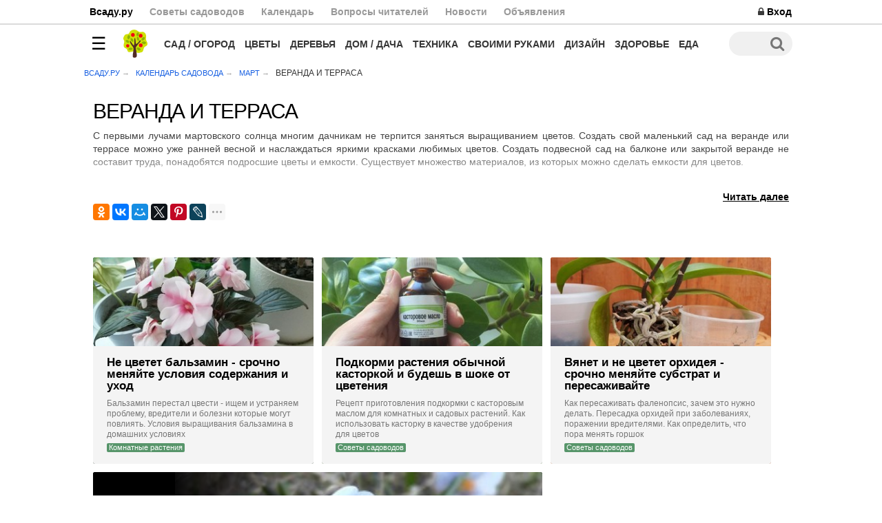

--- FILE ---
content_type: text/html; charset=UTF-8
request_url: https://vsadu.ru/kalendar-sadovoda/mart/veranda-i-terrasa
body_size: 8951
content:
<!DOCTYPE html> <html lang="ru"> <head> <title>
            Веранда и терраса
        </title> <meta charset="utf-8" /> <meta name="description" content="Веранда и терраса" /> <meta name="keywords" content="" /> <meta name="robots" content="index, follow" /> <meta name="viewport" content="width=device-width" id="viewport" /> <meta http-equiv="X-UA-Compatible" content="IE=edge" /> <meta name="format-detection" content="telephone=no" /> <meta name="wot-verification" content="1b8224a3e61f425e558b" /> <link href="/favicon.ico" rel="icon" type="image/x-icon" /> <link href="/favicon.ico" rel="shortcut icon" type="image/x-icon" /> <link href="/manifest.json" rel="manifest" /> <link href="https://vsadu.ru/feed/news.rss" rel="alternate" type="application/rss+xml" /> <link href="https://vsadu.ru/feed/events.rss" rel="alternate" type="application/rss+xml" /> <link href="https://vsadu.ru/feed/questions.rss" rel="alternate" type="application/rss+xml" /> <link href='https://vsadu.ru/kalendar-sadovoda/mart/veranda-i-terrasa' rel='canonical' /> <meta property="og:image" content="https://vsadu.ru/ui/banners/soc-banner-c.jpg?1768712114" /> <link rel="image_src" href="https://vsadu.ru/ui/banners/soc-banner-c.jpg?1768712114" /> <meta name='wmail-verification' content='42e32c135a939b3cb5437710d5f649c3' /> <script>
        if (window.top !== window.self) window.top.location.replace(window.self.location.href);


        function viewport() {
            var e = window,
                a = 'inner';
            if (!('innerWidth' in window)) {
                a = 'client';
                e = document.documentElement || document.body;
            }
            return { width: e[a + 'Width'], height: e[a + 'Height'] }
        }


        var updateLayout = function() {
            if (viewport().width > 480) {
                document.getElementById('viewport').content = 'width=device-width';
            } else {
                document.getElementById('viewport').content = 'initial-scale=1';
            }
        };

        updateLayout();
        window.addEventListener('orientationchange', updateLayout, false);
    </script> <link rel="stylesheet" href="/css/v2020_2/adaptive.css" type="text/css" /> <script>
        window.yaContextCb = window.yaContextCb || []
    </script> <script src="https://yandex.ru/ads/system/context.js" async></script> </head> <body> <header id="top"> <div id="mobile-header"> <div class="menu-trigger"></div> <div class="menu-center"><a href="/" title="Всаду"><img src="/ui/vsadu-logo.svg" alt="Всаду.ру" onerror="this.src='/ui/images/vsadu-logo-mob.png'" /></a></div> <div class="push-trigger push-action"></div> <div class="search-trigger"></div> <div class="horizontal__scroll__content interests" id="interests"></div> </div> <div id="desktop-header"> <div class="topline"> <div class="section group"> <div class="col span_3_of_4"> <ul class="nav"> <li><a href="/">Всаду.ру</a></li> <li><a style="color: #999" href="/sovety-sadovodov">Советы садоводов</a></li> <li><a style="color: #999" href="/kalendar-sadovoda">Календарь</a></li> <li> <a style="color: #999" href="/vopros-otvet">Вопросы читателей</a> </li> <li><a style="color: #999" href="/events">Новости</a></li> <li><a style="color: #999" href="/obyavleniya">Объявления</a></li> </ul> </div> <div class="col span_1_of_4"> <div style="text-align: right"> <a rel="nofollow" href="/profile"><i class="fa fa-lock"></i> Вход</a> </div> </div> </div> </div> <div class="nav_section "> <nav> <ul class="nav top"> <li class="menu-trigger"></li> <li><a class="icon" href="/" title="Всаду.ру - уход за садом с любовью и творчеством"><img src="/ui/vsadu-icon.svg" alt="Всаду.ру" onerror="this.src='/ui/vsadu-icon.png'" /></a></li> <li><a href="/sad-ogorod" rel="nofollow">Сад / огород</a> <ul class="alpha"> <li><a href="/sad-ogorod">Сад и огород</a></li> <li><a href="/sad-ogorod/plodovye-derevya">Плодовые деревья</a></li> <li><a href="/sad-ogorod/yagodnye-kustarniki">Ягодные кустарники</a></li> <li><a href="/sad-ogorod/ovoshhi">Овощи</a></li> <li><a href="/sad-ogorod/yagody">Ягоды</a></li> </ul> </li> <li><a href="/cvety">Цветы</a> <ul> <li><a rel="nofollow" href="/cvety">Цветы и клумбы</a></li> <li><a href="/cvety/odnoletnie">Однолетние цветы</a></li> <li><a href="/cvety/mnogoletnie">Многолетние цветы</a></li> <li><a href="/komnatnye-rasteniya">Комнатные растения</a></li> </ul> </li> <li><a href="/derevya-kustarniki">Деревья</a> <ul> <li><a rel="nofollow" href="/derevya-kustarniki">Деревья и кустарники</a></li> <li><a href="/derevya-kustarniki/dekorativnye-derevya">Декоративные деревья</a></li> <li><a href="/derevya-kustarniki/dekorativnye-kustarniki">Декоративные кустарники</a></li> <li><a href="/derevya-kustarniki/listvennye">Лиственные деревья</a></li> <li><a href="/derevya-kustarniki/hvojnye">Хвойные деревья</a></li> </ul> </li> <li><a href="/dom-dacha" rel="nofollow">Дом / дача</a> <ul> <li><a href="/dom-dacha">Дом и дача</a></li> <li><a href="/dom-dacha/vodosnabzhenie">Водоснабжение</a></li> <li><a href="/dom-dacha/kanalizaciya-drenazh">Канализация, дренаж</a></li> <li><a href="/dom-dacha/krovli-krovelnye-sistemy">Кровли и кровельные системы</a></li> <li><a href="/dom-dacha/otoplenie">Отопление</a></li> <li><a href="/dom-dacha/pechi-kaminy">Печи и камины</a></li> <li><a href="/dom-dacha/jelektrika">Электрика</a></li> <li><a href="/dom-dacha/strojmaterialy">Стройматериалы</a></li> </ul> </li> <li><a rel="nofollow" href="/sadovaya-tehnika-instrumenty">Техника</a> <ul> <li><a href="/sadovaya-tehnika-instrumenty">Садовая техника</a></li> <li><a href="/sadovaya-tehnika-instrumenty/snegouborochnaya">Снегоуборочная техника</a></li> <li><a href="/sadovaya-tehnika-instrumenty/gazonokosilki-trimmery-kustorezy">Газонокосилки, триммеры, кусторезы</a></li> <li><a href="/sadovaya-tehnika-instrumenty/sadovye-traktory-minitraktory-rajder">Садовые тракторы, минитракторы, райдер</a></li> <li><a href="/sadovaya-tehnika-instrumenty/sadovyj-instrument-inventar">Садовый инструмент, инвентарь</a></li> </ul> </li> <li><a href="/svoimi-rukami">Своими руками</a></li> <li><a href="/landshaftnyj-dizajn">Дизайн</a> <ul> <li><a rel="nofollow" href="/landshaftnyj-dizajn">Ландшафтный дизайн</a></li> <li><a href="/landshaftnyj-dizajn/gazony">Газоны</a></li> <li><a href="/landshaftnyj-dizajn/alpijskaya-gorka">Альпийская горка</a></li> <li><a href="/landshaftnyj-dizajn/planirovka-uchastka">Планировка участка</a></li> <li><a href="/landshaftnyj-dizajn/bassejny-fontany">Бассейны, водоемы и фонтаны</a></li> <li><a href="/landshaftnyj-dizajn/zhivaya-izgorod">Живая изгородь, вертикальное озеленение</a></li> <li><a href="/landshaftnyj-dizajn/podpornye-stenki-kamen-v-landshafte">Подпорные стенки, камень в ландшафте</a></li> </ul> </li> <li><a href="/zdorove">Здоровье</a></li> <li> <a href="/recepty">Еда</a> <ul class="omega"> <li><a rel="nofollow" href="/recepty">Еда и Рецепты</a></li> <li><a href="/recepty/salaty">Салаты</a></li> <li><a href="/recepty/zakuski">Закуски</a></li> <li><a href="/recepty/napitki">Напитки</a></li> <li><a href="/recepty/vtoroe-bljudo">Второе блюдо</a></li> <li><a href="/recepty/varene-dzhemy">Варенье и джемы</a></li> <li><a href="/recepty/sousy-marinady">Соусы и маринады</a></li> <li><a href="/recepty/zagotovki-konservirovanie">Заготовки и консервирование</a></li> </ul> </li> <li class="omega"><div class="search-trigger"></div></li> </ul> </nav> </div> </div> </header> <script src="/js/jquery.min.js"></script> <div id="slide-menu"> <div class="menu-content"> <div class="slide-menu-close" id="slide-menu-close" title="Закрыть"></div> <img onclick="go('/')" style="margin-top: -14px;position: relative;" src="/ui/vsadu-logo-white.svg" alt="Всаду.ру" onerror="this.src='/ui/vsadu-logo-white.png'" /> <ul> <li><span class="link" onclick="go('/vopros-otvet')">Вопрос / Ответ</span></li> <li><span class="link" onclick="go('/events')">Новости и события</span></li> <li><a href="/reklama">Реклама</a></li> <li><a href="/blog">Партнеры</a></li> </ul> <ul> <li> <span onclick="window.open('http://ok.ru/vsadu', '_blank')"><img class="soc" alt="Всаду.ру Одноклассники" src="/ui/icons/ok.svg" onerror="this.src='/ui/icons/ok.png'"></span> <span onclick="window.open('https://vk.com/vsadu_ru', '_blank')"><img class="soc" alt="Всаду.ру ВКонтакте" src="/ui/icons/vk.svg" onerror="this.src='/ui/icons/vk.png'"></span> <span onclick="window.open('https://www.facebook.com/vsadu.ru', '_blank')"><img class="soc" alt="Всаду.ру Facebook" src="/ui/icons/fb.svg" onerror="this.src='/ui/icons/fb.png'"></span> <span onclick="window.open('https://twitter.com/vsadu_ru', '_blank')"><img class="soc" alt="Всаду.ру Twitter" src="/ui/icons/tw.svg" onerror="this.src='/ui/icons/tw.png'"></span> <span onclick="window.open('https://plus.google.com/+VsaduRus/posts', '_blank')"><img class="soc" alt="Всаду.ру Google+" src="/ui/icons/g+.svg" onerror="this.src='/ui/icons/g+.png'"></span> <span onclick="window.open('https://www.pinterest.com/vsadu/', '_blank')"><img class="soc" alt="Всаду.ру Pinterest" src="/ui/icons/pin.svg" onerror="this.src='/ui/icons/pin.png'"></span> </li> </ul> </div> </div> <div id="slide-search"> <div class="search-content"> <div class="search-form-close" id="slide-search-close" title="Закрыть"></div> <div class="search-form-header"><img src="/ui/vsadu-icon-gray.svg" alt="Всаду.ру" onerror="this.src='/ui/vsadu-icon-gray.png'" style="height: 45px"> Поиск</div> <form style="position: relative" action="/search" method="get" autocomplete="off"> <input type="text" class="m-seach-field" id="m-seach-field" name="q" placeholder="Например: сорта яблонь" value="" /> <div > <div class="suggest-block"> <a class="suggest-item" href="http://vsadu.ru/search?q=%D0%B7%D0%B0%D1%89%D0%B8%D1%82%D0%B0+%D0%BE%D1%82+%D1%82%D0%BB%D0%B8">защита от тли</a> <a class="suggest-item" href="http://vsadu.ru/search?q=%D0%BF%D0%BE%D0%B4%D0%BA%D0%BE%D1%80%D0%BC%D0%BA%D0%B0+%D0%BE%D0%B2%D0%BE%D1%89%D0%B5%D0%B9">подкормка овощей</a> <a class="suggest-item" href="http://vsadu.ru/search?q=%D1%83%D1%85%D0%BE%D0%B4+%D0%B7%D0%B0+%D0%BF%D0%BE%D0%BC%D0%B8%D0%B4%D0%BE%D1%80%D0%B0%D0%BC%D0%B8">уход за помидорами</a> <a class="suggest-item" href="http://vsadu.ru/cvety/mnogoletnie">многолетники</a> </div> </div> <div class="desktop_screen" style="position: absolute;right: 9px;top: 9px;"> <input type="submit" class="button yellow big" value="Найти" /> </div> </form> </div> </div> <script src="/js/top-menu.5.js" async defer></script> <main> <div id="main"> <div ></div> <div class="content"> <nav class="breadcrumbs"> <ul> <li><a href="/" title="Всаду.ру">Всаду.ру</a></li> <li><a href="/kalendar-sadovoda" title="Календарь садовода">Календарь садовода</a></li> <li><a href="/kalendar-sadovoda/mart" title="Март">Март</a></li> <li><strong>Веранда и терраса</strong></li> </ul> </nav> </div> <div class="content"> <div class="inner"> <div class="section-header desktop_screen"> <h1 role="heading">Веранда и терраса</h1> <div class="desktop_screen category_desc more"> <p>С первыми лучами мартовского солнца многим дачникам не терпится заняться выращиванием цветов. Создать свой маленький сад на веранде или террасе можно уже ранней весной и наслаждаться яркими красками любимых цветов.
Создать подвесной сад на балконе или закрытой веранде не составит труда, понадобятся подросшие цветы и емкости. Существует множество материалов, из которых можно сделать емкости для цветов. </p> <p>Самый простой способ – организовать подвесной сад в деревянных ящиках. Их можно сделать самостоятельно любой формы и размеров. Конструкция должна получиться легкой, и прочной, чтобы выдержать вес политого грунта. 
Металлические ящики могут быть не менее разнообразными. Используйте старые предметы обихода для создания оригинальных емкостей, но подбирайте нержавеющий материал. Пластиковые контейнеры являются самыми удобными в использовании, а слегка разогрев их, вы сможете придать им неповторимую форму.
Позаботьтесь о креплении и прочности конструкции, используйте толстые веревки, проволоку или цепи. На веранде или террасе всегда найдется место у окна, где подвесной сад будет смотреться гармонично, и не доставит неудобств. Пересадите в емкости любимые домашние вазоны или посейте рассаду однолетних ранних цветов, которая вскоре начнет буйно цвести. 
Читайте календарь садовод и огородника, чтобы не пропустить время выращивания Георгин, Фиалок и Флоксов на веранде.</p> <div class="category_desc more_action"><a href="#">Читать далее</a></div> </div> <div class="share-widget"> <script src="https://yastatic.net/es5-shims/0.0.2/es5-shims.min.js"></script> <script src="https://yastatic.net/share2/share.js" async="async"></script> <div class="ya-share2" data-services="collections,gplus,odnoklassniki,vkontakte,facebook,moimir,twitter,pinterest,lj,viber,whatsapp,pocket" data-limit="6" data-counter ></div> </div> </div> </div> <div class="inner"> <div id="feed" class="feed__row"> <div  class="feed__item _size_small __light"> <div class="feed__container" style="background: #203020"> <a class="feed__cover" href="/post/ne-cvetet-balzamin-osnovnye-problemy-reshenie.html"> <img class="lazyload" src="[data-uri]" data-src="https://cdn.vsadu.ru/v/images/c/5db1d77c22057466328b456b" alt="Не цветет бальзамин - срочно меняйте условия содержания и уход" /> <noscript> <img src="https://cdn.vsadu.ru/v/images/c/5db1d77c22057466328b456b" alt="Не цветет бальзамин - срочно меняйте условия содержания и уход" /> </noscript> </a> <div class="feed__header"> <h2 class="feed__title"><a href="/post/ne-cvetet-balzamin-osnovnye-problemy-reshenie.html">Не цветет бальзамин - срочно меняйте условия содержания и уход</a></h2> <p class="feed__text">Бальзамин перестал цвести - ищем и устраняем проблему, вредители и болезни которые могут повлиять. Условия выращивания бальзамина в домашних условиях</p> <a class="feed__category" rel="nofollow" href="/komnatnye-rasteniya">Комнатные растения</a> </div> </div> </div> <div  class="feed__item _size_small __light"> <div class="feed__container" style="background: #406030"> <a class="feed__cover" href="/post/podkormka-kastorovym-maslom.html"> <img class="lazyload" src="[data-uri]" data-src="https://cdn.vsadu.ru/v/images/c/5dc9c7932205743d738b4567" alt="Подкорми растения обычной касторкой и будешь в шоке от цветения" /> <noscript> <img src="https://cdn.vsadu.ru/v/images/c/5dc9c7932205743d738b4567" alt="Подкорми растения обычной касторкой и будешь в шоке от цветения" /> </noscript> </a> <div class="feed__header"> <h2 class="feed__title"><a href="/post/podkormka-kastorovym-maslom.html">Подкорми растения обычной касторкой и будешь в шоке от цветения</a></h2> <p class="feed__text">Рецепт приготовления подкормки с касторовым маслом для комнатных и садовых растений. Как использовать касторку в качестве удобрения для цветов</p> <a class="feed__category" rel="nofollow" href="/sovety-sadovodov">Советы садоводов</a> </div> </div> </div> <div  class="feed__item _size_small __light"> <div class="feed__container" style="background: #b06030"> <a class="feed__cover" href="/post/peresadka-orhidej-pojetapno-vybor-tary-substrata.html"> <img class="lazyload" src="[data-uri]" data-src="https://cdn.vsadu.ru/v/images/c/5dc44e5022057435608b4569" alt="Вянет и не цветет орхидея - срочно меняйте субстрат и пересаживайте" /> <noscript> <img src="https://cdn.vsadu.ru/v/images/c/5dc44e5022057435608b4569" alt="Вянет и не цветет орхидея - срочно меняйте субстрат и пересаживайте" /> </noscript> </a> <div class="feed__header"> <h2 class="feed__title"><a href="/post/peresadka-orhidej-pojetapno-vybor-tary-substrata.html">Вянет и не цветет орхидея - срочно меняйте субстрат и пересаживайте</a></h2> <p class="feed__text">Как пересаживать фаленопсис, зачем это нужно делать. Пересадка орхидей при заболеваниях, поражении вредителями. Как определить, что пора менять горшок</p> <a class="feed__category" rel="nofollow" href="/sovety-sadovodov">Советы садоводов</a> </div> </div> </div> <div  class="feed__item _size_big __dark"> <div class="feed__container"> <a class="feed__cover" href="/post/sezonnye-raboty-kalendar-sadovoda-ogorodnika-na-mart.html"> <img class="lazyload" src="[data-uri]" data-src="https://cdn.vsadu.ru/v/images/c/55bb99bb9a62d5b73e8b4683" alt="Первые весенние работы на даче, уход за садом после зимы" /> <noscript> <img src="https://cdn.vsadu.ru/v/images/c/55bb99bb9a62d5b73e8b4683" alt="Первые весенние работы на даче, уход за садом после зимы" /> </noscript> </a> <div class="feed__header"> <div style="position: absolute; bottom: 20px;"> <h2 class="feed__title"><a href="/post/sezonnye-raboty-kalendar-sadovoda-ogorodnika-na-mart.html">Первые весенние работы на даче, уход за садом после зимы</a></h2> <p class="feed__text">Март, 2017 календарь садовода огородника. Весенний уход за декоративным и плодовым садом, газоном. Обрезка кустов и деревьев в марте, подготовка цветников</p> </div> </div> </div> </div> </div> <div class="feed_pagination_container"> <script>
       var isLoading = false;
       var feed = jQuery("#feed");

       jQuery(".load-more").click(function(){
           if( isLoading ) return
           isLoading = true;
           jQuery( ".load-more" ).toggleClass("loading")
           jQuery( ".load-more" ).html('<i class="fa fa-refresh fa-spin" style="display: block"></i>')



                 var href = jQuery('.load-more').attr('data-next');

                 jQuery.get( href , function( data ) {

                     setTimeout(function(){

                        isLoading = false;
                        feed.append( data.content );
                        jQuery( ".load-more" ).toggleClass("loading")
                        jQuery( ".feed_pagination_container").html( data.pagination )

                     },1000);


                  }, "json" ).fail(function() {

                      isLoading = false;
                      jQuery( ".load-more").toggleClass("loading")
                      jQuery( ".load-more").html('Загрузить еще')
                      jQuery( ".load-more").click()

                  })



       })

      if( isLoading == false ){
            loadfeed()
            jQuery(window).scroll(function () { loadfeed() });

      }

      function loadfeed(){
          if ( jQuery(window).scrollTop() + jQuery(window).height() >= feed.height()  ) {
                jQuery(".load-more").click()
          }
      }


   </script> </div> <noscript> <div class="pagination_container"></div> </noscript> </div> </div> <script>
jQuery('.more_action').click(function(){
        jQuery(this).hide();
        jQuery('.category_desc').css('padding-bottom', "40px")
        jQuery('.category_desc').css('max-height',"100%")
})


    var css = document.createElement( "link" );
    css.rel = "stylesheet";
    css.href = "/css/feed.css?22";
    document.head.insertBefore( css, document.head.childNodes[ document.head.childNodes.length - 1 ].nextSibling );
</script> <noscript><link href="/css/feed.css" rel="stylesheet" type="text/css" /></noscript> </div></main> <script src="/js/init.3.js" async defer></script> <script src="/js/JsHttpRequest.js" async defer></script> <script src="/js/Request.js" async defer></script> <script src="/js/lazysizes.min.js" async defer></script> <script src="/js/jquery-ui.min.js" async defer></script> <script src="/js/jquery.lazy.min.js"></script> <script>
    



       
        

       



   </script> <footer> <div class="footer"> <div class="silver_section"> <div class="content"><div class="inner"> <div class="section group" style="text-align: center"> <div class="col span_1_of_3"> <div style="font-size: 16px; vertical-align: middle; line-height: 45px;"><i class="fa fa-envelope-o"></i> Получайте рассылку лучших статей</div> </div> <div class="col span_1_of_3"> <form target="_self" enctype="multipart/form-data" action="javascript:void(0)" onsubmit="Request.$('regFormInfoFooter').submit('/subscribe_me',this)"><input type="text" name="email" placeholder="Введите ваш e-mail" class="subscribe"><button class="a-icon subscribe"></button></form> <div id="regFormInfoFooter" style="color: #FFF"> <div class="soc-caption">Присоединяйтесь! Уже более 250,000 подписчиков</div> </div> </div> <div class="col span_1_of_3"> <a rel="nofollow" target="_blank" href="http://ok.ru/vsadu"><img class="soc" alt="Всаду.ру Одноклассники" src="/ui/icons/ok.svg" onerror="this.src='/ui/icons/ok.png'"></a><a rel="nofollow" target="_blank" href="https://vk.com/vsadu_ru"><img class="soc" alt="Всаду.ру ВКонтакте" src="/ui/icons/vk.svg" onerror="this.src='/ui/icons/vk.png'"></a><a rel="nofollow" target="_blank" href="https://www.facebook.com/vsadu.ru"><img class="soc" alt="Всаду.ру Facebook" src="/ui/icons/fb.svg" onerror="this.src='/ui/icons/fb.png'"></a><a rel="nofollow" target="_blank" href="https://twitter.com/vsadu_ru"><img class="soc" alt="Всаду.ру Twitter" src="/ui/icons/tw.svg" onerror="this.src='/ui/icons/tw.png'"></a><a rel="nofollow" target="_blank" href="https://plus.google.com/+VsaduRus/posts"><img class="soc" alt="Всаду.ру Google+" src="/ui/icons/g+.svg" onerror="this.src='/ui/icons/g+.png'"></a><a rel="nofollow" target="_blank" href="https://www.pinterest.com/vsadu/"><img class="soc" alt="Всаду.ру Pinterest" src="/ui/icons/pin.svg" onerror="this.src='/ui/icons/pin.png'"></a> </div> </div> </div></div> </div> <div class="content desktop_screen" style="overflow: inherit; margin-top: 20px"><div class="inner"> <div class="section group"> <div class="col span_2_of_5"> <div class="share-widget"> <script src="https://yastatic.net/es5-shims/0.0.2/es5-shims.min.js"></script> <script src="https://yastatic.net/share2/share.js" async="async"></script> <div class="ya-share2" data-services="collections,gplus,odnoklassniki,vkontakte,facebook,moimir,twitter,pinterest,lj,viber,whatsapp,pocket" data-limit="6"></div> </div> </div> <div id="section_links" class="col span_3_of_5" style="text-align: center;"> <a class="section_link" href="/about">Контакты</a> <a class="section_link" href="/reklama" style="color: #ff4500 !important;">Реклама</a> <a class="section_link" href="/rabota">Вакансии</a> <a class="section_link" href="mailto:info@vsadu.ru">Написать нам</a> </div> </div> </div> </div> <div class="content desktop_screen"> <div class="inner"> <div class="section group"> <div class="col span_1_of_3"> <p>Vsadu.ru - образовательный интернет-журнал о даче, саде и огороде, календарь садовода огородника на каждый день, советы по уходу за садом и огородом.</p> <p>Бесплатные консультации по строительству таунхауса, загородного дома, дачи. Подбору оборудования для дачи, благоустройству, ландшафтному дизайну, выбору деревьев и кустарников, уход за цветами и растениями. Ответы на вопросы, новости, события, анонсы выставок и мероприятий. Рецепты вкусных и полезных блюд и напитков из овощей, фруктов и ягод.</p> </div> <div class="col span_1_of_3"> <ul> <li><a href="/kalendar-sadovoda">Календарь садовода</a></li> <li><a href="/katalog-rastenij">Каталог растений</a></li> <li><a href="/bolezni-vrediteli">Болезни и вредители</a></li> <li><a rel="nofollow" href="/sad-ogorod">Сад и огород</a></li> <li><a rel="nofollow" href="/svoimi-rukami">Своими руками</a></li> <li><a rel="nofollow" href="/dom-dacha">Дом и дача</a></li> <li><a rel="nofollow" href="/sadovaya-tehnika-instrumenty">Садовая техника</a></li> <li><a rel="nofollow" href="/landshaftnyj-dizajn">Ландшафтный дизайн</a></li> </ul> </div> <div class="col span_1_of_3"> <ul> <li><a rel="nofollow" href="/obyavleniya">Продать/Купить</a></li> <li><a rel="nofollow" href="/vopros-otvet">Вопрос/Ответ</a></li> </ul> <ul> <li><a rel="nofollow" href="/unsubscribe">Отписаться от рассылки</a></li> </ul> </div> </div> </div> </div> <div class="content"> <div class="inner"> <p class="desktop_screen">Copyright © «Всаду.ру» 2010-2026  Все права защищены.<br />
                    Копирование и видоизменение материалов сайта возможно только после письменного согласия правообладателей. <br />
                    Статьи защищены законом об авторских и смежных правах, при цитирование материалов проекта «Всаду.ру» <span style="text-decoration: underline">прямая открытая ссылка</span> на <strong>vsadu.ru</strong> обязательна.
                </p> <div style="position: relative;
                    margin-bottom: 30px;
                    margin-top: 40px;"> <div style="text-align: center; color: #777">Всаду.ру</div> <div class="age">16+</div> </div> </div> </div> </div> </footer> <link rel="preload" href="https://cdn.vsadu.ru/fonts/fontawesome-webfont.woff2?v=4.5.0" as="font" type="font/woff2" crossorigin /> <script>
    var css = document.createElement( "link" ); css.rel = "stylesheet"; css.href = "/css/font-awesome.min.css";
    document.head.insertBefore( css, document.head.childNodes[ document.head.childNodes.length - 1 ].nextSibling );
</script> <noscript><link href="/css/font-awesome.min.css" rel="stylesheet" type="text/css" /></noscript> <!-- Yandex.Metrika counter --> <script type="text/javascript" >
    (function (d, w, c) {
        (w[c] = w[c] || []).push(function() {
            try {
                w.yaCounter31961656 = new Ya.Metrika({
                    id:31961656,
                    clickmap:true,
                    trackLinks:true,
                    accurateTrackBounce:true
                });
            } catch(e) { }
        });

        var n = d.getElementsByTagName("script")[0],
            s = d.createElement("script"),
            f = function () { n.parentNode.insertBefore(s, n); };
        s.type = "text/javascript";
        s.async = true;
        s.src = "https://mc.yandex.ru/metrika/watch.js";

        if (w.opera == "[object Opera]") {
            d.addEventListener("DOMContentLoaded", f, false);
        } else { f(); }
    })(document, window, "yandex_metrika_callbacks");
</script> <noscript><div><img src="https://mc.yandex.ru/watch/31961656" style="position:absolute; left:-9999px;" alt="" /></div></noscript> <!-- /Yandex.Metrika counter --> <script>
    document.addEventListener('DOMContentLoaded', function() {
        var lastLoadTime = localStorage.getItem('lastBannerLoadTime');
        var now = new Date().getTime();
        var fiveMinutes = 3 * 60 * 1000; // 5 minutes in milliseconds

        if (!lastLoadTime || now - lastLoadTime > fiveMinutes) {

            var script = document.createElement('script');
            script.src = 'https://hyper-casual.games/ha.js';
            document.body.appendChild(script);

            // Update the last load time in localStorage
            localStorage.setItem('lastBannerLoadTime', now.toString());

        } else {

            setTimeout(() => {

                window.yaContextCb.push(() => {
                    Ya.Context.AdvManager.render({
                        "blockId": "R-A-5537559-26",
                        "type": "fullscreen",
                        "platform": "touch"
                    })
                })

                window.yaContextCb.push(() => {
                    Ya.Context.AdvManager.render({
                        "blockId": "R-A-5537559-27",
                        "type": "floorAd",
                        "platform": "touch"
                    })
                })

            }, 2);

        }
    });
</script> <script>
    window.yaContextCb.push(() => {
        Ya.Context.AdvManager.render({
            "blockId": "R-A-5537559-29",
            "type": "fullscreen",
            "platform": "desktop"
        })
    })
    window.yaContextCb.push(() => {
        Ya.Context.AdvManager.render({
            "blockId": "R-A-5537559-28",
            "type": "floorAd",
            "platform": "desktop"
        })
    })
</script> </body> </html> <!--Copyright 2010-2026 AlfaCode Media Group Inc. All Rights Reserved.-->

--- FILE ---
content_type: text/css;charset=UTF-8
request_url: https://vsadu.ru/css/v2020_2/adaptive.css
body_size: 24979
content:
@charset "UTF-8";.news-feed{position:relative;background:#f6f8f2;border:1px solid #e4ebd5;padding:20px;margin-bottom:20px}.news-feed:before{content:"";z-index:11;position:absolute;top:-1px;right:-1px;width:0;height:0;border-style:solid;border-width:0 20px 20px 0;border-color:transparent #fff #dae1cc transparent}.news-feed-top{margin:3px 0;margin-top:10px;color:#aaaaaa;font-size:16px !important}.news-feed-top a{font-size:14px;padding:10px 14px;display:inline-block;margin-right:7px;color:#010101;background:#dedede;border-radius:3px;opacity:0.8;text-decoration:none}.news-feed-top a.selected,.news-feed-top a:hover{color:#fff;background:#7cc305;opacity:1.0}.calendar-day-title{font-weight:bold}.switchers{text-align:center;padding:10px}.switchers li{display:inline-block;margin-right:15px}.switchers li a{background:#d0d0d0;width:17px;height:17px;border-radius:10px;content:' ';display:inline-block;cursor:pointer;-moz-transition:-moz-transform 0.1s ease-in;-webkit-transition:-webkit-transform 0.1s ease-in;-o-transition:-o-transform 0.1s ease-in;transition:all 100ms ease-in}.switchers li a:hover,.switchers li a.hover{background:#7ca500}.wall-container{overflow:hidden}.wall-fixed{position:relative;margin:10px;overflow:hidden;display:none;height:480px;border-radius:5px}.wall-fixed.active{display:block}.wall-fixed img{width:100%;position:absolute;top:0}.wall-info{border-top:3px solid #7ca500;background:#f0f0f0;bottom:0;left:0;padding:20px;position:absolute;right:0;z-index:1}.wall-stat{position:absolute;margin-top:-40px;right:10px}.wall-stat *{color:#FFF !important;font-size:16px !important}.wall-title{color:#000;font-size:20px;text-decoration:none;display:block;line-height:24px;padding-bottom:0.2em;padding-top:0.3em}.wall-desc p{padding:0;padding-top:0.6em}.wall-topic{color:#000000;opacity:0.6;font-size:12px;text-decoration:none;text-transform:uppercase}.slide_section{overflow:hidden;background:#222222 url(https://vsadu.ru/ui/images/slide-0.jpg) no-repeat top center;background-size:cover;height:400px}.news-item, .best-item{position:relative;padding:5px 0;font-size:14px;line-height:16px;margin-left:15px}.news-item:first-child{border:0;font-weight:bold;color:#000 !important}.news-item:before{content:'';display:block;position:absolute;left:-12px;top:50%;margin-top:-2px;width:3px;height:3px;background:#7f7f7f}.news-title,.best-title{font-display:auto;font-family:regular-ysans,sans-serif;padding:0;margin:0;color:#262626;text-decoration:none;vertical-align:middle;display:block;overflow:hidden}.best-img, .new-img{float:left;width:47px;height:35px;margin-right:12px;text-align:center;overflow:hidden;position:relative;background:#f0f0f0;vertical-align:middle;border-radius:3px;-moz-border-radius:3px;-webkit-border-radius:3px}.no-border{border:none !important}.new-img{float:left;width:47px;height:35px;border-radius:3px;-moz-border-radius:3px;-webkit-border-radius:3px}.best-img img, .new-img img{height:100%;display:block;position:relative;margin-left:-20%}.c-item{border-top:4px solid #FE6638;padding:25px 0}.c-item:first-child{border-top:none}.c-title{min-width:320px;width:300px;display:block;float:left;overflow:hidden;padding-right:20px}.c-h2{font-display:auto;font-family:regular-ysans,sans-serif;font-weight:normal;font-size:24px;margin:3px 0;margin-bottom:10px}.c-title a{text-decoration:none;color:#000}.c-flows{min-width:300px;display:block;overflow:hidden}.c-flows h3{color:#ababab;font:11px/20px "Proxima Nova",sans-serif;letter-spacing:1px;margin-bottom:0;text-transform:uppercase}.c-flows a{padding:0;margin:0;display:inline-block;margin-right:10px;text-decoration:none;font-size:13px;line-height:22px;display:inline;white-space:nowrap}.stripenav{margin:0px 17px;margin-top:15px}.stripenav ul{list-style:none}.stripenav ul li{display:inline-block;margin:0;padding:0;margin-right:12px;line-height:26px}.stripenav ul li h2, .stripenav ul li h4{padding:0;margin:0;display:inline}.stripenav ul li a{display:inline;text-decoration:none;font-size:16px;color:#9e9e9e;text-transform:uppercase;letter-spacing:normal}.stripenav ul li a:hover{text-decoration:underline}.stripenav ul li:first-child *{text-transform:uppercase;font-weight:bold;font-size:16px;color:#111;display:inline;margin:0;padding:0;line-height:1em}.stripenav ul li:first-child:after{}@media screen and (min-width:480px){.placeR .news-feed{min-height:422px;margin-bottom:0}}.main-calendar-widget{font-size:14px;position:absolute;right:20px;top:0px;height:78px;color:#1f1f1f;border-radius:4px;padding:0 30px;padding-top:10px;line-height:16px;border:1px solid #d8d8d8;background:#f9f9f9;z-index:100}@media screen and (max-width:480px){.main-calendar-widget{position:static;margin-top:10px;height:inherit;padding:15px 30px;max-width:240px;margin:auto;margin-top:10px}.news-item:before{display:none}.news-item{min-height:45px;max-height:45px;overflow:hidden;font-size:15px;line-height:20px;margin:5px 0;border-top:1px solid #e7e7e7;padding:10px 20px;background:white;color:black}.news-item:first-child{border:0}.c-title{min-width:300px;width:300px}.wall-fixed{height:inherit;border-radius:0}.wall-info{border-top:5px solid #7ca500;padding:15px;background:#efefef;position:static;border-radius:0}.wall-fixed img{position:static;border-radius:0}.stripenav ul li:not(:first-child){display:none}.post-footer .stripenav{display:none}.post-footer .stripenav ul li:not(:first-child){display:inline-block}.post-footer .stripenav ul li:first-child:after{display:none}}.loader{opacity:1;z-index:-1;position:absolute;left:0;top:0;width:100%;height:100%;background:#f2f2f2;-webkit-transition-property:opacity;transition-property:opacity;-webkit-transition-duration:.2s;transition-duration:.2s}.loader__inner{position:absolute;top:50%;left:0;right:0;-webkit-transform:translate(0,-50%);transform:translate(0, -50%);text-align:center}.loader__dots{display:block;white-space:nowrap;text-align:center;font-size:0;line-height:0}.loader__dot:nth-child(1){-webkit-animation-delay:-.5s;animation-delay:-0.5s}.loader__dot:nth-child(2){-webkit-animation-delay:-.25s;animation-delay:-0.25s}.loader__dot{display:inline-block;width:4px;height:4px;border-radius:2px;color:#999;background-color:#999;margin:0 2px;-webkit-animation:loading 1s linear 0s infinite;animation:loading 1s linear 0s infinite;animation-delay:0s;opacity:.4}html, body, div, span, object, iframe,h1, h2, h3, h4, h5, h6, p, blockquote, pre,abbr, address, cite, code,del, dfn, em, img, ins, kbd, q, samp,small, strong, sub, sup, var,b, i,dl, dt, dd, ol, ul, li,fieldset, form, label, legend,table, caption, tbody, tfoot, thead, tr, th, td,article, aside, canvas, details, figcaption, figure,footer, header, hgroup, menu, nav, section, summary,time, mark, audio, video{margin:0;padding:0;border:0;outline:0;font-size:100%;vertical-align:baseline;background:transparent}tbody, tfoot, thead, tr, th, td{vertical-align:middle}body{line-height:1}article,aside,details,figcaption,figure,footer,header,hgroup,menu,nav,section{display:block}nav ul{list-style:none}blockquote, q{quotes:none}blockquote:before, blockquote:after,q:before, q:after{content:'';content:none}a{margin:0;padding:0;font-size:100%;vertical-align:baseline;background:transparent}ins{background-color:#ff9;color:#000;text-decoration:none}mark{background-color:#ff9;color:#000;font-style:italic;font-weight:bold}del{text-decoration:line-through}abbr[title], dfn[title]{border-bottom:1px dotted;cursor:help}table{border-collapse:collapse;border-spacing:0}hr{display:block;height:1px;border:0;border-top:1px solid #cccccc;margin:1em 0;padding:0}input, select{vertical-align:middle}input[type=submit]{-webkit-appearance:none}button{margin:0;padding:0;border:0;background:transparent}button:focus, button:active{outline:0!important}button{padding:0;margin:0;vertical-align:middle;display:inline-block;cursor:pointer}button:-moz-focus-inner,input:-moz-focus-inner{border:0;padding:0}img{border:0;padding:0;margin:0;vertical-align:middle}*:focus{outline:none}body{background:#FFFFFF;font-display:auto;font-family:"PT Sans",sans-serif,Tahoma;font-size:14px;margin:0;padding:0;color:#374248}a{color:#000000}a:hover{color:#f40023}a[href]{cursor:pointer;outline:0}a:visited, a:active{}h1, h2, h3, h4, h5{color:#000000;font-weight:normal;-moz-font-smoothing:none;font-smoothing:antialiased;text-rendering:optimizeLegibility;-webkit-font-smoothing:antialiased}h1{letter-spacing:-1px;margin:10px 0 0px 0;clear:both;font-size:36px;line-height:38px;padding-bottom:14px}h1.vsadu{letter-spacing:0px;font-size:16px;color:#000;text-align:center;margin:0;padding:0;max-width:1070px;line-height:20px;margin:auto;padding:20px;background:#f6f8f2;margin:20px 0}p.vsadu{letter-spacing:-1px;font-size:12px;color:#777;text-align:center;margin:0;padding:0;font-display:auto;font-family:Georgia,'Times New Roman',Times,serif !important}h1.category-title{font-display:auto;font-family:regular-ysans, sans-serif;margin-right:170px}h2, h3{font-size:30px;font-weight:normal;margin:10px 0}h3{font-size:25px}h4{font-size:19px;margin:10px 0}p{font:"Open Sans",Verdana,Tahoma,sans-serif;color:#444444;padding-top:10px;padding-bottom:20px;line-height:1.4;word-wrap:break-word}.white_section{background:#FFFFFF}.light_gray_section:before{content:' ';position:absolute;top:0;left:0;width:100%;height:5px;background:url(https://vsadu.ru/ui/gray-dashed-line.png) repeat-x}.light_gray_section{padding-top:5px;background:url(https://vsadu.ru/ui/noise-pattern.png);position:relative}.parallax_section{position:relative;padding:20px 0;padding-top:10px;overflow:hidden;background:#f6f8f2}.parallax_block{will-change:transform;-webkit-backface-visibility:hidden;position:absolute;width:600px;bottom:0;left:0;right:0;background:#f0f0f0 url(/ui/backgrounds/layer-0-forest.png) no-repeat center 500px}.green_section{padding-top:20px;background:#7ca500;background-image:url(https://vsadu.ru/ui/icons/icons-pattern.png);position:relative}.green_section *{color:#FFFFFF}.orange_section{padding-top:5px;background:#f36523;background-image:url(https://vsadu.ru/ui/icons/icons-pattern.png);position:relative}.orange_section:before{content:' ';position:absolute;left:0;top:0;width:100%;height:5px;background:url(https://vsadu.ru/ui/orange-dashed-line.png) repeat-x}.light_green_section{padding:20px 0;background:#f6f8f2;position:relative}.silver_section{padding:30px 0;background:#f0f0f0;background:#dedede;position:relative}.green_section:after,.orange_section:after,.section_3:after{content:' ';position:absolute;left:0;margin-top:-2px;width:100%;height:16px;background:url(https://vsadu.ru/ui/wave-line-sprite.png) repeat-x;z-index:1}.green_section:after{background-position:0 -16px}.orange_section:after{background-position:0 -32px}.section_3:after{background-position:0 0}.light_green_section:after{background-position:0 -71px}.silver_section:after{background-position:0 -34px}.section_2{background:#444444}.section_3{background:#313131}.section_4{background:#1c1c1c}.inner{padding:15px 20px}.content, #content{width:100%;min-width:1050px;max-width:1050px;margin:auto;position:relative;overflow:hidden;box-sizing:border-box}.b-wrapper.enabled{z-index:1;width:1070px;min-width:1070px;max-width:1070px;margin:auto;margin-top:125px;background:#FFF;overflow:hidden;position:relative}.b-wrapper.enabled .topline{margin-bottom:0px}.b-demo{position:absolute;z-index:0;top:0;width:100%;min-width:1070px;cursor:pointer}.b-demo-heat-map{box-sizing:border-box;height:250px;width:1050px;content:' ';margin:auto;padding:30px;border:2px dashed #FFF}.brabantia{background:#d9f8e9 url(https://vsadu.ru/ads/brabanta-branding.jpg) center top no-repeat;height:1000px}.categories{padding:1em;background:#f1f1f1}.categories{background:#f6f8f2;position:relative;padding:15px;margin:10px 0;border-radius:5px;-moz-border-radius:5px;-webkit-border-radius:5px}.categories ul{list-style:none;padding:0;margin:0}.categories ul li{display:inline-block}.categories ul li a{overflow:hidden;font-size:15px;display:block;padding:5px}.category-item{width:50%;display:block;float:left}.category-item.col3{width:32%}.category-item.col4{width:24%}.categories ul li ul li:before{content:''}.category_desc{overflow:hidden;text-align:justify}.category_desc.more{max-height:120px;position:relative;-moz-transition:all 300ms ease-in-out 0s;-webkit-transition:all 300ms ease-in-out 0s;transition:all 300ms ease-in-out 0s}.category_desc.more:after{content:' ';display:block;position:absolute;bottom:0;left:0;right:0;width:100%;height:50px;background:-moz-linear-gradient(top, rgba(255, 255, 255, 0) 0%, rgba(255, 255, 255, 0) 1%, white 100%);background:-webkit-gradient(linear, left top, left bottom, color-stop(0%, rgba(255, 255, 255, 0)), color-stop(1%, rgba(255, 255, 255, 0)), color-stop(100%, white));background:-webkit-linear-gradient(top, rgba(255, 255, 255, 0) 0%, rgba(255, 255, 255, 0) 1%, white 100%);background:-o-linear-gradient(top, rgba(255, 255, 255, 0) 0%, rgba(255, 255, 255, 0) 1%, white 100%);background:-ms-linear-gradient(top, rgba(255, 255, 255, 0) 0%, rgba(255, 255, 255, 0) 1%, white 100%);background:linear-gradient(top, rgba(255, 255, 255, 0) 0%, rgba(255, 255, 255, 0) 1%, white 100%);border-bottom:30px solid #FFF}.category_desc.more_action{width:100%;text-align:right;position:absolute;z-index:1;bottom:5px;font-weight:bold}.suggest-block{padding:10px;text-align:left}.suggest-item{color:#f0f0f0;text-decoration:none;border-bottom:1px dotted #777;display:inline-block;margin-right:10px;font-size:16px;line-height:20px}.content-nav-contaiter{display:none;overflow:hidden;position:absolute;z-index:1000;margin-top:-15px;left:0;right:0;width:100%;text-align:center;box-shadow:0 15px 15px rgba(0, 0, 0, 0.3)}.content-nav-contaiter .inner{margin:0;padding:30px;margin-top:27px;background:#FFF}.content-nav-contaiter ul li{display:inline-block;padding:0;margin:0}.content-nav-contaiter ul li:first-child{color:#000;text-decoration:none;font-weight:bold;font-size:15px;padding:10px 5px}.content-nav-contaiter ul li:first-child:after{content:":"}.content-nav-contaiter ul li a{display:inline-block;margin:0 5px;line-height:25px}input[type=text],input[type=password], textarea{background:#FFF;border:1px solid #D7D5D5;font-size:13px;padding:0.5em;color:#000;box-sizing:border-box;-moz-box-sizing:border-box;-webkit-box-sizing:border-box;-webkit-border-radius:5px;-moz-border-radius:5px;border-radius:5px}.search-form{margin-top:2px;padding:10px 0;text-align:center}input.search{background:#FFF;color:#000;border:none;height:38px;width:90%;line-height:30px;padding:0 10px;font-size:15px;display:inline-block;border:2px solid #fdc600;border-right:none;-webkit-border-radius:5px 0 0 5px;-moz-border-radius:5px 0 0 5px;border-radius:5px 0 0 5px;-moz-transition:all 300ms ease-in-out 0s;-webkit-transition:all 300ms ease-in-out 0s;transition:all 300ms ease-in-out 0s}button.search{display:inline-block;background:#f36523;border:none;padding:5px;height:38px;width:40px;color:#FFF;-webkit-border-radius:0 5px 5px 0;-moz-border-radius:0 5px 5px 0;border-radius:0 5px 5px 0}button.search:after{content:"";font-size:18px}.fixed{position:fixed;top:0;margin-left:10px}.mobile_screen{display:none !important}body{width:100%;min-width:1050px}#layer, .container{max-width:1050px;margin:auto}#left_content,.left_content{display:block;position:relative;float:left;width:720px}#sidebar,.sidebar{display:block;float:right;margin-left:0;padding:0;width:320px}@media screen and (min-width:480px){body{width:100%;min-width:1050px}#layer, .container{max-width:1050px;margin:auto}#left_content,.left_content{display:block;position:relative;float:left;width:720px}#sidebar,.sidebar{display:block;float:right;margin-left:0;padding:0;width:320px}}.wrapper{display:block;margin-right:340px}.wrapper #left_content,.wrapper .left_content{width:100%}.wrapper #sidebar,.wrapper .sidebar{margin-right:-340px}@media screen and (max-width:480px){body{width:100%;min-width:320px}.content, #content{width:100%;min-width:320px;padding:0}#left_content,.left_content{float:none;width:100%}#sidebar,.sidebar{float:none;margin-left:0;padding:0;width:100%}.wrapper{margin-right:0 !important}.wrapper #sidebar,.wrapper .sidebar{margin-right:0 !important}.inner{padding:10px;padding-top:0}.desktop_screen{display:none !important}.mobile_screen{display:block !important}.category-item,.category-item.col3,.category-item.col4{display:block;width:100%}.fixed{position:relative}.breadcrumbs ul li:after{font-size:12px !important}.breadcrumbs ul li a,.breadcrumbs ul li strong{font-size:12px !important}.breadcrumbs ul li{line-height:14px !important}h1{font-size:28px;line-height:30px;text-align:center}h1.category-title{margin-right:0;font-size:30px;line-height:32px;text-align:center}.b-wrapper.enabled{width:100%;min-width:100%;max-width:100%;margin:auto;padding:0;box-shadow:none}.b-demo{display:none}}.wide_desktop_screen{display:none}@media screen and (min-width:1250px){.wide_desktop_screen{display:block}}ol{counter-reset:recipeCounter;margin:2em 0}ol li{list-style:none;overflow:hidden;margin-bottom:10px;padding-top:5px;padding-left:40px;color:#000000;line-height:1.4em}ol li:before{position:relative;display:inline-block;vertical-align:middle;counter-increment:recipeCounter;content:counter(recipeCounter);color:#FFF;background:#777;border:2px solid rgba(255, 255, 255, 0.5);display:inline-block;font-weight:bold;text-align:center;line-height:23px;width:25px;height:25px;float:left;border-radius:15px;-moz-border-radius:15px;-webkit-border-radius:15px;margin-left:-40px;margin-top:-3px}.icon-drop{position:relative;margin-right:3px}@keyframes jump{0%{transform:translateY(0px)}65%{transform:translateY(0px)}70%{transform:translateY(-6px)}75%{transform:translateY(-10px)}80%{transform:translateY(-8px)}85%{transform:translateY(-2px)}90%{transform:translateY(1px)}100%{transform:translateY(0px)}}.topline{position:relative;border-bottom:2px solid #dbdbdb}.topline .section,.nav_section{padding:0 15px;width:100%;min-width:1050px;max-width:1060px;margin:auto;position:relative;overflow:hidden;box-sizing:border-box}.topline *{color:#3a3a3a;font-size:14px;line-height:30px}.topline .nav li{padding-right:10px}.topline a,.topline .nav li a{color:#000;font-size:14px;line-height:30px;font-weight:bold;display:inline-block;text-decoration:none;padding-top:2px;padding-bottom:2px}.topline a:hover, .topline .nav li a:hover{text-decoration:underline}.topline_avatar{border-radius:15px;-moz-border-radius:15px;-webkit-border-radius:15px;width:24px;height:24px;margin:0 5px;vertical-align:middle}.topline .col{margin-top:0;margin-bottom:0}.nav_section{padding:5px 15px;overflow:inherit}.nav.top li a.icon{cursor:pointer;padding:0 !important}.nav.top li a.icon:hover{background:transparent}.icon img{height:45px;width:45px;margin:0 10px}.nav{display:block;position:relative;padding:0;margin:0;text-align:left;box-sizing:border-box}.nav.center{text-align:center}.nav li{display:inline-block;padding:0;margin:0;position:relative;vertical-align:middle}.nav li a{font-display:auto;font-family:regular-ysans,sans-serif;cursor:pointer;display:inline-block;padding:5px 5px;font-size:14px;text-decoration:none;color:#353535;-moz-transition:all 100ms ease-in-out 0s;-webkit-transition:all 100ms ease-in-out 0s;transition:all 100ms ease-in-out 0s;white-space:nowrap}.nav.top{height:inherit;display:block}.nav.top li a{font-size:15px;line-height:15px;letter-spacing:0;text-transform:uppercase;font-weight:normal;padding:3px 5px;margin:0;font-weight:bold}.nav.top li a.selected,.nav.top li a:hover{background:#ffdb4d;text-decoration:none;color:#000}.nav.top li ul li a{text-transform:inherit;font-weight:normal;padding:10px 5px}.nav.top li ul li a:hover{color:#f40023;background:transparent}.nav li ul li a{font-weight:normal;color:#454545;display:block}.nav li a.s{padding:0;font-size:14px;color:#676767;padding-left:15px;padding-bottom:6px;font-weight:normal}.nav li a:hover,.nav li a.hover{color:#f82810;text-decoration:underline}.nav li.alpha{margin-top:-20px;position:relative;margin-right:10px}.nav li.alpha a img{height:50px}.nav li.omega{position:absolute;right:5px;top:5px}.nav li ul.alpha{left:45px}.nav li ul.omega{left:-155px}.nav.top li ul{opacity:0.1;visibility:hidden;position:absolute;margin-top:5px;min-width:200px;background:#fafafa;border:1px solid #CCC;box-shadow:0 0 10px rgba(0, 0, 0, 0.5);padding:20px;z-index:1000;transform:translate(-25%, 0px);-moz-transition:all 200ms ease-in-out 0s;-webkit-transition:all 200ms ease-in-out 0s;transition:all 200ms ease-in-out 0s}.nav li:hover ul{opacity:1;visibility:visible}.nav li ul li{float:inherit;clear:both;display:block;text-align:left;padding:0}.nav li ul li:last-child{border:none}.nav li ul li:first-child a{color:#000;text-decoration:none;font-weight:bold !important;font-size:14px;text-transform:uppercase}.nav li ul li:first-child a:hover{color:#f82810}.nav li ul li a{padding:10px 5px;margin:0}.nav_section.autumn{background-color:#575757;background-image:url(https://vsadu.ru/ui/weater/autumn_0.jpg);background-position:center;background-repeat:no-repeat}.nav_section.autumn .nav li a,.nav_section.autumn .fa,.nav_section.autumn .nav li a.s{color:#FFFFFF}.nav_section.autumn .nav li ul li a,.nav_section.winter .nav li ul li a,.nav_section.new_year .nav li ul li a{color:#555555;text-shadow:0 0 0 #FFF}.nav_section.autumn button.search{background:#d80022}.nav_section.autumn .search-form{background:rgba(244, 244, 244, 0.6)}.nav_section.winter{background-color:#575757;background-image:url(https://vsadu.ru/ui/weater/winter_2.jpg);background-position:center;background-repeat:no-repeat;box-shadow:inset 0 0 30px rgba(0, 0, 0, 0.7)}.nav_section.winter .search-form{background:#b0ebff;background:rgba(255, 255, 255, 0.5)}.nav_section.winter button.search{background:#ff2d54;background:#f85032;background:-moz-linear-gradient(top, #f85032 0%, #f16f5c 50%, #f6290c 51%, #f02f17 71%, #e73827 100%);background:-webkit-gradient(linear, left top, left bottom, color-stop(0%, #f85032), color-stop(50%, #f16f5c), color-stop(51%, #f6290c), color-stop(71%, #f02f17), color-stop(100%, #e73827));background:-webkit-linear-gradient(top, #f85032 0%, #f16f5c 50%, #f6290c 51%, #f02f17 71%, #e73827 100%);background:-o-linear-gradient(top, #f85032 0%, #f16f5c 50%, #f6290c 51%, #f02f17 71%, #e73827 100%);background:-ms-linear-gradient(top, #f85032 0%, #f16f5c 50%, #f6290c 51%, #f02f17 71%, #e73827 100%);background:linear-gradient(to bottom, #f85032 0%, #f16f5c 50%, #f6290c 51%, #f02f17 71%, #e73827 100%);filter:progid:DXImageTransform.Microsoft.gradient(startColorstr='#f85032', endColorstr='#e73827',GradientType=0)}.nav_section.winter .nav li a,.nav_section.winter .fa,.nav_section.winter .nav li a.s{color:#FFFFFF;text-shadow:1px 1px 2px rgba(0, 0, 0, 0.5)}.nav_section.new_year .nav li a,.nav_section.new_year .fa,.nav_section.new_year .nav li a.s{color:#FFFFFF;text-shadow:1px 1px 2px rgba(0, 0, 0, 0.5)}.nav_section.new_year{background-color:#575757;background-image:url(https://dansezza.ru/elm/christmas/christmas-background.jpg);background-position:center;background-repeat:no-repeat;box-shadow:inset 0 0 30px rgba(0, 0, 0, 0.7)}.nav_section.new_year .search-form{background:#ff0e28;background:rgba(255, 255, 255, 0.5)}.nav_section button.search{background:#fdc600;color:#000}.nav_section button.search:hover{background:#ffdb4d}@media screen and (min-width:1100px){.nav.top li a{font-size:14px;line-height:14px;letter-spacing:0;text-transform:uppercase;font-weight:normal;padding:3px 5px;margin:0;font-weight:bold}}@media screen and (max-width:480px){#desktop-header{display:none}}.span_10_of_10{width:100%}.span_9_of_10{width:89.84%}.span_8_of_10{width:79.68%}.span_7_of_10{width:69.52%}.span_6_of_10{width:59.36%}.span_5_of_10{width:49.2%}.span_4_of_10{width:39.04%}.span_3_of_10{width:28.88%}.span_2_of_10{width:18.72%}.span_1_of_10{width:8.56%}@media only screen and (max-width:480px){.span_10_of_10{width:100%}.span_9_of_10{width:100%}.span_8_of_10{width:100%}.span_7_of_10{width:100%}.span_6_of_10{width:100%}.span_5_of_10{width:100%}.span_4_of_10{width:100%}.span_3_of_10{width:100%}.span_2_of_10{width:100%}.span_1_of_10{width:100%}}.comments{padding:10px 0;border-top:1px solid #e5e5e5}.comment_container{background:#f2f2f2;font-size:14px;position:relative;padding:20px;margin:30px 0;border-radius:5px;-moz-border-radius:5px;-webkit-border-radius:5px;overflow:hidden}.comment_container_blue{background:#eaf7ff;border:none;position:relative;padding:20px 20px;margin:20px 0;border-radius:5px;-moz-border-radius:5px;-webkit-border-radius:5px}.comment_container.green{background:#d3f2c0;border:0;color:#000 !important;line-height:1.2;font-size:15px}.comment_container a{color:#167ccd !important;text-decoration:underline !important}.comment_container .comment-title{font-weight:bold;font-size:18px;margin-bottom:10px}.comment{position:relative;padding:20px 0;color:#555;font-size:16px;word-wrap:break-word;min-height:40px}.comment:not(:last-child){border-bottom:1px solid #e5e5e5}.comment a{color:#63b3fd;text-decoration:none}.comment a:hover{color:#ff545d}.comment .text{font-size:16px;color:#000}.comment-avatar{background:#f0f0f0;position:relative;width:40px;height:40px;float:left;margin-right:20px;border-radius:20px;-moz-border-radius:20px;-webkit-border-radius:20px}.comment-avatar img{width:100%;border-radius:20px;-moz-border-radius:20px;-webkit-border-radius:20px;overflow:hidden}.comment-avatar .soc-icon{position:absolute;right:-5px;bottom:-5px}.comment-name,.reply-name{font-family:regular-ysans,sans-serif;font-size:14px;font-weight:bold;display:inline-block;color:#3b3b3b;line-height:20px}.reply-arrow{margin:0px 5px;display:inline-block;color:#CCC}.reply-name{color:#bababa}.comment-expert{display:inline-block;font-size:12px;padding:3px 9px;background:#ffdb4d;color:#000;vertical-align:middle;border-radius:2px;-moz-border-radius:2px;-webkit-border-radius:2px}.comment-info{overflow:hidden}.comment-date{font-size:12px;color:#b6b6b6;display:inline-block;line-height:20px}.comment-reply{}.comment-reply a,.comment-reply button{font-family:regular-ysans,sans-serif;color:#747474;background:#f0f0f0;font-size:12px;text-transform:uppercase;text-decoration:none !important;display:inline-block;padding:0 5px;vertical-align:middle;line-height:20px;margin:0 10px}.comment-reply a:hover,.comment-reply button:hover{color:#000 !important;background:#ffdb4d}.comment-reply a:before,.comment-reply button:before{content:" Ответить "}.comment-reply-wrap{overflow:hidden;clear:both}.comment-gallery{margin-bottom:20px;overflow:hidden}.comment-gallery-item{width:90px;float:left;margin-right:7px;margin-bottom:5px}.comment-gallery-item img{width:100%;-webkit-border-radius:3px;-moz-border-radius:3px;border-radius:3px;overflow:hidden}.comment-text-container{overflow:hidden;margin-bottom:20px}.comment-text{width:100%;height:90px;border:2px solid #bdc9af;font-size:18px;margin-bottom:20px}.comment-button-w{position:absolute;right:20px;top:15px}.comment-button-a{text-decoration:none;padding:9px 15px;margin:auto;text-align:center;font-weight:bold;text-transform:uppercase;border:2px solid #ff4500;border-radius:30px;background:transparent;font-size:12px;color:#ff7023 !important;display:block}.comment-button-a span{color:#ff4500;font-size:14px}.comment-button-a:hover{background:#FFF;color:#000;border:2px solid #ff4500}.comment-submit{box-sizing:border-box;position:absolute;right:20px;margin-top:-22px;text-align:right;font-size:16px !important}@media screen and (max-width:480px){.comment-button-w{position:relative;top:inherit;right:inherit;margin-top:40px;display:none}.comment_container{padding:30px 20px;border:none}.comments{border-top:none}.comment-submit{width:100%;position:relative;margin:0;text-align:center;right:0;margin-top:20px}.comment-name{margin:5px 0;display:block}}.recipe-ingredients{width:100%;padding:0 !important;border:none;border-collapse:collapse;margin:30px 0!important}.recipe-ingredients tr{margin:0;background:#f8f8f8;border-bottom:1px dashed #CCCCCC}.recipe-ingredients tr:nth-child(2n){background:#ffffff}.recipe-ingredients tr:last-child{}.recipe-ingredients tr td{padding:10px 15px !important}.recipe-short-info{margin-bottom:20px;font-size:16px;line-height:24px;color:#a8a8a8;margin-top:20px}.recipe-short-info span{display:inline-block;padding-right:20px}.recipe-topics{font:bold 10px/1 "ProximaNova",sans-serif;letter-spacing:1px;text-transform:uppercase;transition:opacity 0.2s ease 0s}.recipe-topics a{text-decoration:none;color:#777777;margin-right:10px;line-height:18px}.recipe-topics a:hover{color:#222}.recipe ol li:before{background:#85b300;color:#FFF}.recipe-widget{overflow:hidden;border-radius:5px;-webkit-border-radius:5px;-moz-border-radius:5px;width:100%;max-width:336px;background:#f6f8f2 url(https://vsadu.ru/ui/banners/recipe-background.jpg) no-repeat center}.recipe-widget a{margin:40px 30px;padding:10px;display:inline-block;font-size:30px;color:#FFF;background:#000000;background:rgba(0,0,0,0.5)}.recipe-line{text-align:center;color:#FFF;background:#7ea900;padding:5px;margin-top:-10px;z-index:100;position:absolute;left:0;right:0;bottom:0;font-size:13px}.recipe-line .cook_time:after{content:' ' attr(data-cook-time)}.recipe-line .yield:after{content:' ' attr(data-yield) ' порций'}.recipe-list-info{color:#999;font-size:12px;padding:5px}@media screen and (max-width:425px){.recipe-short-info{text-align:center}.recipe-line{font-size:12px}}.span_11_of_11{width:100%}.span_10_of_11{width:90.76%}.span_9_of_11{width:81.52%}.span_8_of_11{width:72.29%}.span_7_of_11{width:63.05%}.span_6_of_11{width:53.81%}.span_5_of_11{width:44.58%}.span_4_of_11{width:35.34%}.span_3_of_11{width:26.1%}.span_2_of_11{width:16.87%}.span_1_of_11{width:7.63%}@media only screen and (max-width:480px){.span_11_of_11{width:100%}.span_10_of_11{width:100%}.span_9_of_11{width:100%}.span_8_of_11{width:100%}.span_7_of_11{width:100%}.span_6_of_11{width:100%}.span_5_of_11{width:100%}.span_4_of_11{width:100%}.span_3_of_11{width:100%}.span_2_of_11{width:100%}.span_1_of_11{width:100%}}.span_12_of_12{width:100%}.span_11_of_12{width:91.53%}.span_10_of_12{width:83.06%}.span_9_of_12{width:74.6%}.span_8_of_12{width:66.13%}.span_7_of_12{width:57.66%}.span_6_of_12{width:49.2%}.span_5_of_12{width:40.73%}.span_4_of_12{width:32.26%}.span_3_of_12{width:23.8%}.span_2_of_12{width:15.33%}.span_1_of_12{width:6.86%}@media only screen and (max-width:480px){.span_12_of_12{width:100%}.span_11_of_12{width:100%}.span_10_of_12{width:100%}.span_9_of_12{width:100%}.span_8_of_12{width:100%}.span_7_of_12{width:100%}.span_6_of_12{width:100%}.span_5_of_12{width:100%}.span_4_of_12{width:100%}.span_3_of_12{width:100%}.span_2_of_12{width:100%}.span_1_of_12{width:100%}}.span_2_of_2{width:100%}.span_1_of_2{width:49.2%}@media only screen and (max-width:480px){.span_2_of_2{width:100%}.span_1_of_2{width:100%}}.span_3_of_3{width:100%}.span_2_of_3{width:66.13%}.span_1_of_3{width:32.26%}@media only screen and (max-width:480px){.span_3_of_3{width:100%}.span_2_of_3{width:100%}.span_1_of_3{width:100%}}.span_4_of_4{width:100%}.span_3_of_4{width:74.6%}.span_2_of_4{width:49.2%}.span_1_of_4{width:23.8%}@media only screen and (max-width:480px){.span_4_of_4{width:100%}.span_3_of_4{width:100%}.span_2_of_4{width:100%}.span_1_of_4{width:100%}}.span_5_of_5{width:100%}.span_4_of_5{width:79.68%}.span_3_of_5{width:59.36%}.span_2_of_5{width:39.04%}.span_1_of_5{width:18.72%}@media only screen and (max-width:480px){.span_5_of_5{width:100%}.span_4_of_5{width:100%}.span_3_of_5{width:100%}.span_2_of_5{width:100%}.span_1_of_5{width:100%}}.span_6_of_6{width:100%}.span_5_of_6{width:83.06%}.span_4_of_6{width:66.13%}.span_3_of_6{width:49.2%}.span_2_of_6{width:32.26%}.span_1_of_6{width:15.33%}@media only screen and (max-width:480px){.span_6_of_6{width:100%}.span_5_of_6{width:100%}.span_4_of_6{width:100%}.span_3_of_6{width:100%}.span_2_of_6{width:100%}.span_1_of_6{width:100%}}.span_7_of_7{width:100%}.span_6_of_7{width:85.48%}.span_5_of_7{width:70.97%}.span_4_of_7{width:56.45%}.span_3_of_7{width:41.94%}.span_2_of_7{width:27.42%}.span_1_of_7{width:12.91%}@media only screen and (max-width:480px){.span_7_of_7{width:100%}.span_6_of_7{width:100%}.span_5_of_7{width:100%}.span_4_of_7{width:100%}.span_3_of_7{width:100%}.span_2_of_7{width:100%}.span_1_of_7{width:100%}}.span_8_of_8{width:100%}.span_7_of_8{width:87.3%}.span_6_of_8{width:74.6%}.span_5_of_8{width:61.9%}.span_4_of_8{width:49.2%}.span_3_of_8{width:36.5%}.span_2_of_8{width:23.8%}.span_1_of_8{width:11.1%}@media only screen and (max-width:480px){.span_8_of_8{width:100%}.span_7_of_8{width:100%}.span_6_of_8{width:100%}.span_5_of_8{width:100%}.span_4_of_8{width:100%}.span_3_of_8{width:100%}.span_2_of_8{width:100%}.span_1_of_8{width:100%}}ins{background:transparent}body.menu-active .mobile-gad,body.menu-active .mobile-gad-medium,body.search-active .mobile-gad,body.search-active .mobile-gad-medium{display:none}.ad-container{display:block;width:100%;text-align:center;position:relative;z-index:1;margin:auto;transition:all 500ms}.ad-block{display:block;text-align:center;vertical-align:bottom;position:relative;margin:auto;max-width:1005px;padding:15px}@media screen and (max-width:480px){.ad-block{padding:0}}.ad-block.size_320x50{width:320px;height:50px}.ad-block.size_320x100{width:320px;height:100px}.ad-block.size_300x250{width:300px;height:250px}.ad-block.size_300x300{width:300px;height:300px}.ad-block.adaptive{width:100%;height:100%}@media screen and (max-width:425px){}.span_9_of_9{width:100%}.span_8_of_9{width:88.71%}.span_7_of_9{width:77.42%}.span_6_of_9{width:66.13%}.span_5_of_9{width:54.84%}.span_4_of_9{width:43.55%}.span_3_of_9{width:32.26%}.span_2_of_9{width:20.97%}.span_1_of_9{width:9.68%}@media only screen and (max-width:480px){.span_9_of_9{width:100%}.span_8_of_9{width:100%}.span_7_of_9{width:100%}.span_6_of_9{width:100%}.span_5_of_9{width:100%}.span_4_of_9{width:100%}.span_3_of_9{width:100%}.span_2_of_9{width:100%}.span_1_of_9{width:100%}}.add-advert{background:none repeat scroll 0 0 #FAFAFA;border:1px solid #F0F0F0;padding:2em;clear:both;overflow:hidden;border-radius:5px}.add-advert fieldset{margin:0;padding:0;border:none;display:block;line-height:1.5em;margin-bottom:5px}.add-advert .input-container{display:inline-block;max-width:500px;width:100%}.add-advert .label{display:inline-block;float:left;width:140px;font-size:13px;line-height:40px;color:#8b8b8b;padding-right:10px;text-align:left}.add-advert .text-block{line-height:40px}.add-advert .text-block{font-size:16px;color:#0094c5}.add-advert .label span{color:#C91414}.add-advert input.text{width:100%;margin:0;font-size:15px}.add-advert input.price{width:150px;font-size:15px}.add-advert textarea{width:100%;font-size:12px}.add-advert .errors{font-size:12px;color:#C91414;margin-bottom:10px}.uploadLoaderContainer{overflow:hidden}.uploadLoader{width:200px;min-height:140px;padding:1px;background:#FFF !important;border:1px solid #CCC;margin:0.5em;float:left;text-align:center}.progressBar{width:1%;background:#00bfff;line-height:12px;height:12px;font-size:12px}.select_category{font-size:16px}.values{padding-top:8px}.values *{font-size:13px}.hil{font-size:12px;line-height:1.3em;padding:5px 10px;margin-bottom:5px;border-top:1px dashed #CCC}.form_submit{font-size:16px;padding:10px}.form_container{overflow:hidden}.params_container{display:none;border:1px solid #ccc;border-radius:5px 5px 5px 5px;margin:1em 0;padding:1em}.form_sidebar ul{padding:0;margin:0;list-style:none}@media screen and (min-width:480px){.form_content{float:left;width:65%;min-width:260px}.form_sidebar{display:block;float:right;margin-left:0;padding:0;width:30%;min-width:260px;max-width:400px}}.ob-item{border-bottom:2px solid #e5e5e5;padding:20px 0 20px 0;overflow:hidden}.ob-item:last-child{border:none}.ad-title-wrap{margin-top:0.5em;margin-bottom:1em}.ad-title{display:block;font-family:"Open Sans",Arial,sans-serif;font-size:20px;line-height:1.3;color:#000;text-decoration:none}.ad-city:after{content:" "}.ad-date, .ad-city{font-size:13px;color:#999;text-align:center}.ob-item .ob-item-image{display:inline-block;float:left;margin-right:15px;width:250px}.ob-item .ob-item-image img{border:none;width:100%}.ob-item-list-info{overflow:hidden}.ob-item .price{font-size:18px;font-weight:bold;padding:5px 10px 5px 10px;color:#000;display:inline-block;background:#ffdb4d}.ob-item-info-block .price{color:#000000;display:block;text-align:center;font:bold 34px sans-serif;margin:0 auto;position:relative}.ob-item-info-block .price span{display:block;font:14px/18px Arial,Helvetica,sans-serif}.ob-item-info-block .user{color:#343434;display:block;font:20px sans-serif;margin:0 auto;position:relative;margin-bottom:0.5em}.ad-image{background:#d8d8d8;text-align:center;padding:10px}.ad-image img{max-width:100%}.ad-info-block{background:#f0f0f0;padding:2em 1.5em}.ad-info-row{overflow:hidden;margin-top:10px}.ad-info-block .ad-info-title{font-size:15px;padding:5px;width:100px;display:inline-block}.ad-info-block .ad-info-text{color:#000000;font-weight:bold;font-size:15px;padding:5px}.ad-info-block .ad-info-text.price{background:#ffdb4d;color:#000;display:inline-block;font-size:22px;padding:5px 10px}.ad-info-block .ad-info-text.message,.ad-info-block .ad-info-text.phone{font-weight:normal}.ad-desc-block{padding:2em}.ad-quick-add *{font-size:16px;color:#ff545d;padding:0;position:relative;margin-left:-5px}.ad-quick-add:hover *{color:#000000}@media screen and (max-width:480px){.ob-item{margin:auto;max-width:300px}.ob-item .ob-item-image{display:block;width:100%;float:none;margin-bottom:15px}}.shaked{animation:shake 0.82s cubic-bezier(.36,.07,.19,.97) both;transform:translate3d(0, 0, 0);backface-visibility:hidden;perspective:1000px}@keyframes shake{10%, 90%{transform:translate3d(-1px, 0, 0)}20%, 80%{transform:translate3d(2px, 0, 0)}30%, 50%, 70%{transform:translate3d(-4px, 0, 0)}40%, 60%{transform:translate3d(4px, 0, 0)}}.calendar-nav{margin-bottom:10px}.calendar-nav li{display:inline-block;margin:2px}.calendar-nav li:before,.calendar-nav.sections li:before{display:none;content:'';background:none;width:0 !important;height:0 !important;position:absolute;border-radius:10px;-moz-border-radius:10px;-webkit-border-radius:10px;margin-top:5px;margin-left:-30px}.calendar-nav li a{display:inline-block;padding:10px 15px;background:#f0f0f0;border-radius:5px;text-decoration:none;width:45px;text-align:center}.calendar-nav li a:hover{background:#f36523;color:#FFFFFF}.calendar-nav li.selected a{color:#FFFFFF;background:#7ca500}.calendar-nav.sections{padding:5px 0 !important}.calendar-nav.sections li{margin:0 !important;padding:0 !important;line-height:1.1 !important}.calendar-nav.sections li a{width:inherit;font-size:14px;color:#1860e2;background:none;border-right:1px solid #CCC;padding:0 5px;border-radius:0;margin:0;border-bottom:none;font-family:"PT Sans",sans-serif,Tahoma !important}.calendar-nav.sections li:last-child a{border:none}.calendar-nav.sections li a:hover{color:#000;text-decoration:underline}.calendar-nav.sections li.selected a{color:#FFFFFF;background:#f36523}.calendar-date > span{display:inline-block;background:#FFFFFF;border:2px solid #86b100;color:#000000;text-align:center;font-size:50px;line-height:60px;font-weight:bold;width:100px;margin-bottom:15px;border-radius:3px}.calendar-date > span > span{color:#FFFFFF;background:#86b100;display:block;font-size:20px;line-height:30px;font-weight:normal}.calendar-date.gray > span{border:2px solid #999}.calendar-date.gray > span > span{background:#999}.bottom-border.orange{border-bottom:3px solid #f36523}.bottom-border.green{border-bottom:3px solid #86b100}.calendar-day-info{overflow:hidden;margin-bottom:0}.calendar-day-content{overflow:hidden}.zodiac{display:inline-block;width:60px;height:60px;border:2px solid #CCC;border-radius:60px;margin-bottom:1em}.zodiac.fish{background:#fbfbfb url(https://vsadu.ru/ui/zodiac-icons.png) no-repeat -12px -133px}.calendar-widget{background:#F4F4F4;overflow:hidden;border-radius:6px;-webkit-border-radius:6px;-moz-border-radius:6px;width:100%;max-width:336px}.calendar-widget-header{padding:10px;background:#cbcbcb;overflow:hidden;color:#FFFFFF;overflow:hidden}.month-1{background:#31873f}.month-2{background:#33487f}.month-3{background:#4e879e}.month-4{background:#e9676d}.month-5{background:#d44877}.month-6{background:#cf3d17}.month-7{background:#cf353a}.month-8{background:#6fa450}.month-9{background:#d86123}.month-10{background:#74563c}.month-11{background:#81351a}.month-12{background:#419db9}.calendar-widget-links{clear:both}.calendar-widget-links a{color:#fff;font-size:12px;display:inline-block;margin:3px 1px}.calendar-widget-links a:hover{color:#dbe6a8}.calendar-widget-day{width:90px;float:left;text-align:center;border:4px solid rgba(255, 255, 255, 0.5);color:#000;-moz-border-radius:6px;-webkit-border-radius:6px;border-radius:6px;overflow:hidden;text-align:center;margin-right:10px}.calendar-widget-day a{text-decoration:none}.calendar-day-title{background:#FFFFFF;padding:5px;font-size:55px;display:block;font-weight:bold}.calendar-month-title{padding-top:3px;font-size:14px;display:block;background:rgba(255, 255, 255, 0.5)}.calendar-table{border-collapse:collapse;width:100%}.calendar-table thead tr td{color:#d3554f;font-weight:bold;padding:5px 0}.calendar-table tr td{font-size:15px;text-align:center}.calendar-table tbody tr td a,.calendar-table tbody tr td span{border-radius:4px;padding:3px 3px;display:inline-block;margin-bottom:2px;font-size:15px}.calendar-table tbody tr td a{font-size:15px}.calendar-table tbody tr td a:hover{background:#7ca500;color:#FFF}.calendar-table .last_month, .calendar-table .next_month,.calendar-table .last_month a, .calendar-table .next_month a{color:#999}.moon{width:40px;height:40px;overflow:hidden;display:inline-block;vertical-align:middle;background-image:url(https://cdn.vsadu.ru/ui/v/moon-gray-sprite.png);background-image:linear-gradient(transparent, transparent), url(https://cdn.vsadu.ru/ui/v/moon-gray-sprite.svg);background-repeat:no-repeat}.moon.m1{background-position:0 0}.moon.m2{background-position:0 0}.moon.m3{background-position:-80px 0}.moon.m4{background-position:-120px 0}.moon.m5{background-position:-160px 0}.moon.m6{background-position:-200px 0}.moon.m7{background-position:-240px 0}.moon.m8{background-position:-280px 0}.moon.m9{background-position:-320px 0}.moon.m10{background-position:-360px 0}.moon.m11{background-position:-400px 0}.moon.m12{background-position:-440px 0}.moon.m13{background-position:-480px 0}.moon.m14{background-position:-520px 0}.moon.m15{background-position:-560px 0}.moon.m16{background-position:-600px 0}.moon.m17{background-position:-640px 0}.moon.m18{background-position:-680px 0}.moon.m19{background-position:-720px 0}.moon.m20{background-position:-760px 0}.moon.m21{background-position:-800px 0}.moon.m22{background-position:-840px 0}.moon.m23{background-position:-880px 0}.moon.m24{background-position:-920px 0}.moon.m25{background-position:-960px 0}.moon.m26{background-position:-1000px 0}.moon.m27{background-position:-1040px 0}.moon.m28{background-position:-1080px 0}.moon.m29{background-position:-1120px 0}.moon.m30{background-position:0 0}#weather-widget{overflow:hidden}.weather-temp{font-weight:normal;padding-top:3px;color:#FFF;font-size:14px;overflow:hidden;font-weight:bold}.months{text-align:left;overflow:hidden;margin-top:10px;margin-bottom:20px}.month{display:block;float:left;width:25%;list-style:none;padding:0;margin:0}.month a{text-align:center;display:block;padding:15px;margin:1px;border-radius:3px;-moz-border-radius:3px;-webkit-border-radius:3px;background:#eeeeee;color:#000000;text-decoration:none;font-size:16px}.month a:hover,.month a.selected{color:#FFFFFF}.month-12 a:hover,.month-12 a.selected{background:#419db9}.month-1 a:hover,.month-1 a.selected{background:#31873f}.month-2 a:hover,.month-2 a.selected{background:#33487f}.month-3 a:hover,.month-3 a.selected{background:#4e879e}.month-4 a:hover,.month-4 a.selected{background:#e9676d}.month-5 a:hover,.month-5 a.selected{background:#d44877}.month-6 a:hover,.month-6 a.selected{background:#cf3d17}.month-7 a:hover,.month-7 a.selected{background:#cf353a}.month-8 a:hover,.month-8 a.selected{background:#6fa450}.month-9 a:hover,.month-9 a.selected{background:#d86123}.month-10 a:hover,.month-10 a.selected{background:#74563c}.month-11 a:hover,.month-11 a.selected{background:#81351a}.calendar-collage{background:#7ca500 url(https://vsadu.ru/ui/icons/icons-pattern.png);text-align:center;height:100%;width:100%;position:relative}.calendar-collage h2 a{padding:0;color:#FFF;font-size:21px;line-height:24px;margin-bottom:10px;text-decoration:none;font-weight:bold;line-height:1.1em !important}.calendar-collage h2 a:after{content:'';position:absolute;width:100%;height:100%;left:0;top:0}.calendar-collage .fa-calendar{font-size:36px;color:#FFF;display:inline-block;margin:10px 0;margin-top:20px}.calendar-collage:hover{background:#698800 url(https://vsadu.ru/ui/icons/icons-pattern.png)}.moon-menu li i{display:block;width:22px;height:22px;overflow:hidden;background-image:url(https://cdn.vsadu.ru/ui/v/moon-small-sprite.png);background-image:linear-gradient(transparent, transparent), url(https://cdn.vsadu.ru/ui/v/moon-small-sprite.svg);background-repeat:no-repeat;margin-bottom:10px}.moon-menu li i.m1{background-position:0 0}.moon-menu li i.m2{background-position:0 0}.moon-menu li i.m3{background-position:-44px 0}.moon-menu li i.m4{background-position:-66px 0}.moon-menu li i.m5{background-position:-88px 0}.moon-menu li i.m6{background-position:-110px 0}.moon-menu li i.m7{background-position:-132px 0}.moon-menu li i.m8{background-position:-154px 0}.moon-menu li i.m9{background-position:-176px 0}.moon-menu li i.m10{background-position:-198px 0}.moon-menu li i.m11{background-position:-220px 0}.moon-menu li i.m12{background-position:-242px 0}.moon-menu li i.m13{background-position:-264px 0}.moon-menu li i.m14{background-position:-286px 0}.moon-menu li i.m15{background-position:-308px 0}.moon-menu li i.m16{background-position:-330px 0}.moon-menu li i.m17{background-position:-352px 0}.moon-menu li i.m18{background-position:-374px 0}.moon-menu li i.m19{background-position:-396px 0}.moon-menu li i.m20{background-position:-418px 0}.moon-menu li i.m21{background-position:-440px 0}.moon-menu li i.m22{background-position:-462px 0}.moon-menu li i.m23{background-position:-484px 0}.moon-menu li i.m24{background-position:-506px 0}.moon-menu li i.m25{background-position:-528px 0}.moon-menu li i.m26{background-position:-550px 0}.moon-menu li i.m27{background-position:-572px 0}.moon-menu li i.m28{background-position:-594px 0}.moon-menu li i.m29{background-position:-616px 0}.moon-menu li i.m30{background-position:0 0}.moon-menu{list-style-image:none;list-style-type:none;text-align:center;padding:5px;border-radius:5px;margin:10px 0;background:#f0f0f0}.moon-menu li{display:inline-block;vertical-align:middle;zoom:1;white-space:nowrap}.moon-menu li a, .moon-menu li span{color:#a1a4a4;height:45px;display:block;padding:5px 3px;position:relative;text-align:center;font-weight:bold;border-radius:3px;-moz-border-radius:3px;-webkit-border-radius:3px;font-size:15px}.moon-menu li a{color:#555;font-weight:normal}.moon-menu li.today a,.moon-menu li.today span{background:#E8E8E8;font-weight:bold}.moon-menu li span i{opacity:0.5}.moon-menu li a:hover,.moon-menu li a.hover{color:#000 !important;background:#fdc600 !important;font-weight:bold !important}.moon-days-widget{text-align:right;position:absolute;right:5px;top:-5px}.moon-days-widget ul{margin:0;padding:0;list-style-image:none;list-style-type:none}.moon-days-widget ul li{display:inline-block;margin:0;padding:0;vertical-align:middle;zoom:1;white-space:nowrap;margin-right:10px}.moon-calendar-widget.gray{background:#f0f0f0;padding:5px 0}.moon-calendar-widget.gray .moon-menu{border:none}.moon-calendar-widget.gray .moon-menu li.today a,.moon-calendar-widget.gray .moon-menu li.today span{background:#fafafa}.moon-calendar-widget.gray .moon-menu li i{background-image:url(https://cdn.vsadu.ru/ui/v/moon-small-gray-sprite.png);background-image:linear-gradient(transparent, transparent), url(https://cdn.vsadu.ru/ui/v/moon-small-gray-sprite.svg)}@media screen and (max-width:480px){.moon-menu li i{background-image:url(https://cdn.vsadu.ru/ui/v/moon-small-gray-sprite.png) !important;background-image:linear-gradient(transparent, transparent), url(https://cdn.vsadu.ru/ui/v/moon-small-gray-sprite.svg) !important}}.actual-month{text-decoration:none !important;border-bottom:2px solid #ff4500}@media screen and (max-width:480px){.month{width:33%}.calendar-nav.sections{display:none}.moon-days-widget{top:0;right:0;padding:10px;position:relative;text-align:center}}.cart-list{box-sizing:border-box;margin:30px auto;padding:0;list-style:none;display:block;border:1px solid #dddcd9;border-top:none}.cart-list li{border-top:1px solid #dddcd9;position:relative;padding:20px;color:#2b2b2b}.cart-list li .cart-content,.cart-list li .cart-amount,.cart-list li .cart-info{display:inline-block;width:20%;vertical-align:top}.cart-list li .cart-info .cart-price{font-size:16px;line-height:24px;display:inline-block;margin-right:11px;white-space:nowrap}.cart-list li .cart-info .action{position:absolute;bottom:20px;right:20px;line-height:20px;font-size:16px;color:#a1a1a1;cursor:pointer}.cart-list li .cart-info .action:hover{color:#f40023}.cart-list li .cart-content{width:50%;padding-right:20px}.cart-list li .cart-content .cart-image{background:#f0f0f0;display:block;float:left;width:100px;height:100px;margin-right:10px;text-align:center;vertical-align:top;overflow:hidden;position:relative}.cart-list li .cart-content .cart-image img{height:100%}.cart-list li .cart-content .cart-item-title{font-size:17px;line-height:24px;text-decoration:none;word-wrap:break-word}.cart-list li .cart-footer{font-size:18px;padding:10px 0;text-align:left;vertical-align:middle;position:relative}.cart-list li .cart-footer .action{position:absolute;top:3px;right:10px}.cart-list li .cart-header{font-size:18px;padding:10px 0;text-align:left;vertical-align:middle}.cart-geolocation-icon{top:2px;right:2px;cursor:pointer;position:absolute;width:26px;height:26px;text-align:center;line-height:26px;font-size:16px;background:#ffdb4d;border:2px solid #FFF}.cart-geolocation-icon:hover{background:#ffcc01}.cart-geolocation-icon.loading{background:#ccc url(https://vsadu.ru/ui/ajax-loader.gif)}.error{font-size:12px;text-align:center;color:#f40023}.cart-text-field{-webkit-border-radius:2px;-khtml-border-radius:2px;-moz-border-radius:2px;-ms-border-radius:2px;-o-border-radius:2px;border-radius:2px;width:100%;text-align:center;line-height:30px;height:34px;font-size:17px;border:2px solid #dddcd9;font-family:Arial,sans-serif;color:#000;-webkit-tap-highlight-color:transparent;-webkit-appearance:none;position:relative;box-sizing:border-box;margin-bottom:10px}.cart-text-field.amount{width:35px}.cart-text-field:hover{border-color:#CCC}.cart-text-field:focus{border-color:#ffdb4d}.offer-cart-container:before{content:' ';background:url([data-uri]);position:fixed;top:0;left:0;right:0;bottom:0;height:100%;z-index:100;-moz-transition:all 300ms;-webkit-transition:all 300ms;transition:all 300ms}.offer-cart-container{left:50%;top:50%;z-index:1000;width:300px;margin-left:-150px;margin-top:-50px;z-index:1000;position:fixed;display:none}.offer-cart-container > div{z-index:200;padding:20px 15px;position:relative;background:#fff;border:2px solid #ffdb4d}.section{clear:both;padding:0px;margin:0px}.group:before,.group:after{content:"";display:table}.group:after{clear:both}.group{zoom:1}.col{display:block;float:left;margin:3px 0 3px 1.6%;margin:2px 0 2px 1%}.col:first-child{margin-left:0}@media only screen and (max-width:480px){.col{margin:0% 0 0% 0%}}.add-place{position:absolute;top:0;right:0;width:30px;height:30px;color:#FFF;z-index:1;line-height:30px;text-align:center;background:rgba(0, 0, 0, 0.7)}.collages{background:#FFF;margin:10px auto;overflow:hidden;border-radius:2px;-moz-border-radius:2px;-webkit-border-radius:2px}.placeR,.placeA,.placeB,.placeC{overflow:hidden;float:left}.placeR{height:530px;width:24%;margin-right:1%}.placeA{height:350px;margin-right:0.9%;width:48%}.placeB{width:23.5%}.placeC{width:74%}.collage{overflow:hidden;float:left;margin-bottom:10px;height:170px;border-radius:2px;-moz-border-radius:2px;-webkit-border-radius:2px;position:relative}.placeB .collage{width:100%}.placeC .collage{width:32%;margin-right:1%}.placeC .collage:last-child{margin-right:0}.collage.adaptive,.collage-slide.adaptive{width:100% !important;height:100% !important;position:relative}.collage-slide{width:100%;height:100%;position:relative}.collage-slide > a,.collage > a{display:block;height:100%;overflow:hidden}.collage, .collage-slide{box-shadow:inset 0 0 10px rgba(0, 0, 0, 0.1);-moz-box-shadow:inset 0 0 10px rgba(0, 0, 0, 0.1);-webkit-box-shadow:inset 0 0 10px rgba(0, 0, 0, 0.1)}.collage img{font-size:5px;color:#FFF;position:relative;left:-12%}.collage-slide{text-align:center;height:420px}.placeA .collage-slide{height:350px}.collage-slide img{display:inline-block;font-size:8px;color:#FFF;width:115%;position:relative}.collage-title-container{text-align:left;position:absolute;bottom:0;left:0;right:0;color:#FFF !important;background:rgba(0, 0, 0, 0.5);background:-moz-linear-gradient(top, rgba(0, 0, 0, 0) 0%, rgba(0, 0, 0, 0.8) 100%);background:-webkit-linear-gradient(top, rgba(0, 0, 0, 0) 0%, rgba(0, 0, 0, 0.8) 100%);background:linear-gradient(to bottom, rgba(0, 0, 0, 0) 0%, rgba(0, 0, 0, 0.8) 100%);filter:progid:DXImageTransform.Microsoft.gradient(startColorstr='#00000000', endColorstr='#000000',GradientType=0);padding:15px;padding-top:10px}.collage-slide .collage-title-container{padding:25px;padding-top:30px}.collage-slide .collage-title,.collage-title{font-family:regular-ysans, sans-serif;font-size:28px;text-decoration:none;color:#FFF;padding:5px 0;display:block}.collage-title:hover,.collage-slide .collage-title:hover{color:#FFF;text-decoration:underline}.collage-title{font-size:16px}.collage-category{font-size:12px;font-weight:bold;line-height:1.1em;color:#ffffff;letter-spacing:2px;text-transform:uppercase;padding-top:5px;text-decoration:none;display:block;margin-bottom:10px}.collage .post-category,.collage-slide .post-category{color:#FFF;font-weight:bold;background:#f40023;text-align:center;padding:3px 8px 2px 8px;-webkit-border-radius:3px;-webkit-border-bottom-left-radius:0;-moz-border-radius:3px;-moz-border-radius-bottomleft:0;border-radius:3px;border-bottom-left-radius:0;text-decoration:none;font-size:11px}.collage .post-category{background:#ffc700;color:#000}.collage-slide .post-category{font-size:11px}@media screen and (max-width:480px){.collages{width:100%;margin:0 auto;padding:0;background:none;box-sizing:border-box}.placeA,.placeB,.placeC,.placeR{width:100%;max-width:100%;float:none;height:inherit;margin:0;padding:0;box-sizing:border-box;padding:0 10px}.placeB .collage,.placeC .collage,.placeC .collage{width:100%;margin-right:0}.placeA .collage-slide,.collage-slide,.collage{width:100%;height:160px;margin:0 auto !important;margin-bottom:10px !important;overflow:hidden}.collage img{width:100% !important;height:inherit !important;max-height:inherit;left:inherit}.collage-slide img{width:100%;max-height:inherit}.collage-slide .collage-title,.collage-title{font-size:18px}.collage-slide .collage-title-container{padding:15px;padding-top:10px}}.a-wrapper{position:relative;margin-right:320px}.a-content{display:block;position:relative;float:left;overflow:hidden}.a-sidebar{display:block;float:right;margin-right:-320px}.place,.uiview{box-sizing:border-box}.place.AA{width:66%;height:380px;float:left;margin:0 3% 25px 0}.place.AB{width:31%;height:380px;float:left;margin:0 0 25px 0}.place.BB{clear:both;margin:20px 0;overflow:hidden}.place.CC{width:300px;height:600px}.place_300x600_empty{width:300px;height:600px;border-radius:3px;background:#f6f8f2 url(https://vsadu.ru/ui/pattern.png)}.uiview{float:left}.uiview.omega{margin-right:0 !important}.uiview.AA{width:100%;height:150px;margin:0 2% 15px 0}.uiview.R4{width:23.5%;margin:0 2% 30px 0}.uiview.BB{width:19%;height:170px;float:left;margin:0 1% 10px 0}@media screen and (max-width:1000px){.place.AA{width:66%;height:360px;float:left;margin:0 2% 15px 0}.place.AB{width:32%;height:360px;float:left;margin:0 0 15px 0}.uiview.R4{width:23.5%;margin:0 2% 30px 0}}@media screen and (max-width:480px){.uiview{width:100% !important;height:inherit !important;margin:0 !important;float:none;height:150px}.place{width:100% !important;height:inherit !important;float:none;padding:10px}.news-feed-top{font-size:14px}.a-wrapper,.a-content,.a-sidebar{margin:0;width:100%;float:none}}.cover-flow-list{overflow:hidden;padding:10px 0}.cover-flow-item{background:#f1f1f1;text-align:left;position:relative;display:inline-block;width:50%;min-width:145px;max-width:168px;height:210px;overflow:hidden;margin:0 6px 15px;float:left;-moz-border-radius:3px;border-radius:3px;-webkit-border-radius:3px}.cover-flow-item-preview{position:relative;background:#729a00;border-bottom:2px solid #7ca500;height:95px;width:100%;background-position:50% 50%;background-size:auto 100%;background-image:url(https://vsadu.ru/ui/icons/icons-pattern.png);box-shadow:inset 0 0 10px rgba(0,0,0,0.10);-moz-box-shadow:inset 0 0 10px rgba(0,0,0,0.10);-webkit-box-shadow:inset 0 0 10px rgba(0,0,0,0.10);overflow:hidden}.cover-flow-item-preview.orange{position:relative;background:#de5721;border-bottom:2px solid #f36523}.cover-flow-item-preview img{position:absolute;height:100%;-moz-transition:-moz-transform 0.3s ease-in;-webkit-transition:-webkit-transform 0.3s ease-in;-o-transition:-o-transform 0.3s ease-in;transition:all 300ms ease-in;z-index:0}.cover-flow-item-preview-cover{-moz-transition:-moz-transform 0.1s ease-in;-webkit-transition:-webkit-transform 0.1s ease-in;-o-transition:-o-transform 0.1s ease-in;transition:all 100ms ease-in;pointer-events:none;position:absolute;top:0;bottom:0;left:0;right:0;background:rgba(0,0,0,0.4);opacity:0}.cover-flow-meta-counters{position:absolute;left:10px;bottom:5px}.cover-flow-item-preview-cover *{color:#ffffff !important}.cover-flow-item:hover .cover-flow-item-preview .cover-flow-item-preview-cover{opacity:1}.cover-flow-item-preview.orange:after{background:#f36523}.cover-flow-item-category{font-size:9px;line-height:1.1em;color:#000000;letter-spacing:1px;text-transform:uppercase;opacity:0.6;padding-top:5px;text-decoration:none;display:block}.cover-flow-item-title{overflow:hidden;position:relative;width:100%;display:inline-block;color:#000000 !important;font-size:14px;font-weight:normal;line-height:16px;text-decoration:underline;padding-bottom:0.7em;padding-top:0.3em}.cover-flow-item-title:hover, .cover-flow-item-category:hover{color:#de5721;opacity:1.0}.cover-flow-item-desc{padding:0;margin:0;overflow:hidden;height:100%}.cover-flow-item-desc p{padding:0;margin:0;color:#000000;opacity:0.6;font-size:13px}.cover-flow-item-data{padding:10px 10px;padding-bottom:20px;height:70px;overflow:hidden;position:relative}.cover-flow-item-data:after{background:url([data-uri]);background:-moz-linear-gradient(top,rgba(241,241,241,0) 0%, rgba(241,241,241,1) 100%);background:-webkit-gradient(linear, left top, left bottom, color-stop(0%,rgba(241,241,241,0)), color-stop(100%,rgba(241,241,241,1)));background:-webkit-linear-gradient(top,rgba(241,241,241,0) 0%,rgba(241,241,241,1) 100%);background:-o-linear-gradient(top,rgba(241,241,241,0) 0%,rgba(241,241,241,1) 100%);background:-ms-linear-gradient(top,rgba(241,241,241,0) 0%,rgba(241,241,241,1) 100%);background:linear-gradient(to bottom,rgba(241,241,241,0) 0%,rgba(241,241,241,1) 100%);filter:progid:DXImageTransform.Microsoft.gradient(startColorstr='#00f1f1f1', endColorstr='#f1f1f1',GradientType=0);content:"";height:40px;left:0;pointer-events:none;position:absolute;right:0;bottom:0}.cover-flow-list.col3 .cover-flow-item{width:31.5%;max-width:260px;height:270px;-moz-border-radius:3px;border-radius:3px;-webkit-border-radius:3px}.cover-flow-list.col3.col4 .cover-flow-item{width:23.7%}.cover-flow-list.col3 .cover-flow-item-preview{height:120px}.cover-flow-list.col3 .cover-flow-item-category{font-size:10px}.cover-flow-list.col3 .cover-flow-item-title{font-size:16px;line-height:1.2em}.cover-flow-list.col3 .cover-flow-item-preview img{height:inherit;width:100%}.cover-flow-list.col3 .cover-flow-item-data{padding:10px 10px;padding-bottom:20px;height:100px;overflow:hidden;position:relative}.cover-flow-list.col3 .cover-flow-item-data:after{height:20px}@media screen and (max-width:480px){.cover-flow-item{height:inherit;width:45%;min-width:inherit;margin-right:5px;margin-bottom:15px}.cover-flow-item-data{padding-bottom:15px}.cover-flow-list.col3 .cover-flow-item,.cover-flow-list.col3.col4 .cover-flow-item{width:100%;min-width:inherit;max-width:400px;margin:auto;margin-bottom:15px;float:none;display:block}}.footer{background:#f0f0f0}.footer p{color:#9299a2}.footer a{color:#74a3c7;color:#7b8088;display:inline-block;text-decoration:underline}.footer a:hover{color:#000}.footer a:selection{background:#ffdb4d !important;color:#333!important}input.subscribe{background:#FFF;color:#000;border:none;height:45px;width:250px;line-height:45px;padding:0 10px;font-size:16px;display:inline-block;text-align:center;-webkit-border-radius:5px 0 0 5px;-moz-border-radius:5px 0 0 5px;border-radius:5px 0 0 5px}button.subscribe{display:inline-block;background:#ffdb4d;border:none;padding:5px;height:45px;width:45px;color:#000;-webkit-border-radius:0 5px 5px 0;-moz-border-radius:0 5px 5px 0;border-radius:0 5px 5px 0}button.subscribe:hover{background:#f40023;color:#fff}button.subscribe:after{content:"";font-size:20px}.footer-title-2{font-size:12px;color:#333;padding:0.7em 0.1em;margin-bottom:2em;margin-top:2em}.footer ul:not(.ya-share2__list){margin:10px;list-style:none}.footer ul:not(.ya-share2__list) li{line-height:22px}#instafeed{overflow:hidden;text-align:center}#instafeed a{display:inline-block;width:55px;height:55px;margin:3px}#instafeed a img{width:100%}.social-networks a{font-size:40px;display:inline-block;margin-right:15px;vertical-align:middle}.social-networks a.fb:hover{color:#3d5b95}.social-networks a.vk:hover{color:#587e9f}.social-networks a.g_plus:hover{color:#d23e30}.social-networks a.tw:hover{color:#24aadd}.social-networks a.pi:hover{color:#cb132d}.section_link{color:#000 !important;font-size:18px !important;line-height:30px;display:inline-block;margin:0 20px}.section_link:hover{color:#74a3c7 !important}.footer .ya-share2{display:inline-block;vertical-align:middle;margin-top:5px}img.soc{opacity:0.7;width:45px;height:45px;display:inline-block;margin-right:5px}img.soc:hover{opacity:1.0}.soc-caption{font-size:12px;margin-top:15px;margin-bottom:15px;color:#696d74}.list-item{position:relative;padding:30px 0;display:block;overflow:hidden}.list-item:not(:last-child){overflow:hidden;width:100%;border-bottom:1px solid #dadada}.list-inner{-webkit-transition:all 0.5s ease;-moz-transition:all 0.5s ease;-o-transition:all 0.5s ease;transition:all 0.5s ease;-webkit-transform:translateZ(0);opacity:1}.list-item-title{display:block;font-family:regular-ysans, sans-serif;padding:0;margin:7px 0 14px 0;color:#000;font-size:24px;line-height:1.1em;text-decoration:none}.list-item-cover{float:left;display:block;margin-right:30px;margin-bottom:0;position:relative;width:250px;height:140px;overflow:hidden;background:transparent}.list-item-cover > a{display:block;border:none;height:100%;width:100%}.list-item-cover img{display:block;width:100%;height:100%}.list-item-data{overflow:hidden}.list-item-desc p{font-size:14px;padding-bottom:0;margin-bottom:0;color:#777}.list-item-counters{position:absolute;left:0;right:0;bottom:0;padding:5px 3px;padding-top:5px;padding-bottom:0;background:rgba(0, 0, 0, 0.5);background:-moz-linear-gradient(top, rgba(0, 0, 0, 0) 0%, rgba(0, 0, 0, 0.95) 100%);background:-webkit-linear-gradient(top, rgba(0, 0, 0, 0) 0%, rgba(0, 0, 0, 0.95) 100%);background:linear-gradient(to bottom, rgba(0, 0, 0, 0) 0%, rgba(0, 0, 0, 0.95) 100%);filter:progid:DXImageTransform.Microsoft.gradient(startColorstr='#00000000', endColorstr='#000000',GradientType=0);z-index:10}.list-item-counters .post-stat{display:block;line-height:30px;text-align:right;margin:0 10px}.list-item-counters .post-stat *{font-size:14px;color:#FFF;display:inline-block;margin-left:15px}.list-item-counters .post-stat .like-button:before{content:'\f08a';color:#FFF}.small-post-list .post-category,.post-category{text-decoration:underline;vertical-align:middle;font-weight:normal;color:#777;text-transform:none;font-size:12px;line-height:14px;display:inline-block;text-transform:uppercase}.post-category:hover{color:#1860e2;background:#fff}.small-post-list{overflow:hidden;padding:15px 0;position:relative}.small-post-list:not(:last-child){border-bottom:2px solid #e5e5e5}.small-post-list .title{display:block;color:#000;padding-left:0;overflow:hidden;line-height:1.1;margin-top:12px;font-size:18px;font-weight:bold;text-decoration:none;margin:8px 0;font-weight:bold;margin-bottom:0}.small-post-list .title:hover{color:#f82810}.small-post-list .cover{display:block;position:relative;float:right;margin-left:25px;margin-right:0;width:190px;height:100px;background:#729a00;overflow:hidden}.small-post-list .cover > a{display:block;height:100%;width:100%}.small-post-list.left .cover{float:left;margin-right:25px;margin-left:0}.small-post-list .counters .post-stat{display:inline-block;vertical-align:middle;margin-top:5px;margin-bottom:0}.small-post-list .counters .post-stat .views,.small-post-list .counters .post-stat .like-button{font-size:12px}.cover img{width:100%;max-width:100%}@media screen and (max-width:480px){.list-item,.small-post-list{width:100%;max-width:380px;margin:0 auto;box-sizing:border-box;padding:15px 0}.list-item-cover{width:120px;height:70px;margin-right:15px}.list-item-title,.small-post-list .title{font-size:17px;font-weight:normal;margin:0}.small-post-list .cover,.small-post-list.left .cover{max-width:120px;height:inherit}}#map_holder{background:#f0f0f0 !important;height:380px;position:relative}#app4MeOffice{background:url('/ui/map/pin.png') no-repeat;width:60px;height:150px;box-shadow:none;margin-top:30px}#contact_card{position:absolute;left:0;right:0;top:50px;margin-left:auto;margin-right:auto;width:250px;box-shadow:0 0 10px rgba(0,0,0,0.3);-moz-box-shadow:0 0 10px rgba(0,0,0,0.3);-webkit-border-radius:5px;-moz-border-radius:5px;border-radius:5px;overflow:hidden}#contact_card > div{background:#FFF;margin:auto;padding:20px;overflow:hidden}#contact_card .logo{}#address{font-size:13px;line-height:16px;overflow:hidden;padding-top:10px}#form_container{background:#FFF;box-shadow:0 -5px 10px rgba(0,0,0,0.2);-moz-box-shadow:0 -5px 10px rgba(0,0,0,0.2);z-index:1;position:fixed;padding:30px 0;bottom:0;width:100%;height:30%;min-height:250px;padding-bottom:0}#form_container form{margin:auto;width:700px}#form_container .label{color:#ababab;font-size:12px}#form_container .field{margin-bottom:1em}#form_container .form_title{background:none repeat scroll 0 0 #000000;color:#FFFFFF;font-size:20px;margin:-50px auto 20px;padding:10px;position:relative;text-align:center;width:400px}#form_container input[type=text], textarea{border:1px solid #888888}#form_container input[type=submit]{background:#000;color:#FFF;font-size:14px;padding:7px;border:none}#form_container textarea{width:100%;height:96px}.err{font-size:12px;color:red}@import "sizes";@import "colors";#mobile-header{background:#FFFFFF;height:96px;display:none;position:fixed;top:0;left:0;right:0;z-index:500;box-sizing:border-box;-moz-transition:all 300ms ease-in-out 0s;-webkit-transition:all 300ms ease-in-out 0s;transition:all 300ms ease-in-out 0s}#mobile-header .menu-center{display:block;height:44px;width:100px;margin:0px auto;line-height:46px;box-sizing:border-box}.menu-center a,.menu-center a img{display:block;margin-top:7px;width:100%}.horizontal__scroll__content{position:relative;overflow-x:scroll;overflow-y:hidden;white-space:nowrap;-webkit-overflow-scrolling:touch;-ms-overflow-style:none;scrollbar-width:none}.horizontal__scroll__content:-webkit-scrollbar{display:none}.interests a{font-size:15px;font-weight:bold;color:#575757;display:inline-block;padding:10px 18px;margin-left:20px;background:#f0f0f0;border-radius:30px;text-decoration:none}.interests a:last-child{margin-right:20px}.interests a.selected{background:#1c84f4;color:#FFFFFF;text-transform:uppercase;font-size:14px}@media screen and (max-width:480px){#mobile-header{display:block}.scroll-down #mobile-header{box-shadow:0 5px 5px rgba(0,0,0,0.1);-webkit-transform:translate(0, -40px);transform:translate(0, -40px)}.scroll-up #mobile-header{-webkit-transform:nonetransform:none}#main{padding-top:96px;-moz-transition:all 300ms ease-in-out 0s;-webkit-transition:all 300ms ease-in-out 0s;transition:all 300ms ease-in-out 0s}.scroll-down #main{-webkit-transform:nonetransform:none}.scroll-up #main{-webkit-transform:translate(0, 36px);transform:translate(0, 36px)}}#slide-menu,#slide-search{background:#333;background-color:rgba(48,48,48,0.95);position:fixed;top:0;left:0;right:0;bottom:0;z-index:5000;overflow:hidden;display:none;-moz-transition:all 300ms;-webkit-transition:all 300ms;transition:all 300ms}#slide-menu{display:block;left:-100%;right:100%}.menu-sub-title{color:#999;text-transform:uppercase;font-size:12px}.slide-menu-close,.search-form-close{width:35px;height:35px;color:#fff;position:absolute;top:35px;right:15px}.slide-menu-close:hover,.search-form-close:hover{color:#ffdb4d}.slide-menu-close:before,.search-form-close:before{position:absolute;font-size:40px;content:"✕";cursor:pointer}.search-form-header{font-family:regular-ysans,sans-serif;color:#FFF;font-size:36px;text-transform:uppercase;margin-bottom:25px}.m-seach-field{font-size:20px !important;color:#FFF !important;border:1px solid #aaa;border-radius:0;background:transparent !important;width:100%;height:50px;padding:0 .8em;box-sizing:border-box}.m-seach-submit{font-size:20px !important;margin-top:20px}.menu-content,.search-content{overflow-y:auto;height:100%;min-height:250px;box-sizing:border-box;padding:40px 20px;position:relative}#slide-menu ul{overflow:hidden;list-style:none;margin-top:10px;margin-left:5px;margin-right:5px;margin-bottom:10px;padding:0;border-bottom:1px solid #5d5d5d}#slide-menu ul:last-child{border:0;margin-bottom:0}#slide-menu li{margin-bottom:10px;margin-top:10px}#slide-menu li a,#slide-menu li span{font-size:16px;text-transform:uppercase;text-decoration:none;display:inline-block;color:#FFF !important;vertical-align:middle}#slide-menu li a i{width:30px;text-align:center;color:#FFFFFF}#slide-menu li a:hover,{color:#ffdb4d}#slide-menu img.soc{display:inline;vertical-align:middle;vertical-align:text-bottom;height:35px;width:35px}#slide-menu .link{cursor:pointer;display:inline-block}#slide-menu .link:hover{color:#ffdb4d}#slide-menu ul.apps{overflow:hidden;text-align:center}#slide-menu ul.apps li{display:inline-block;position:relative;width:32px;height:32px;margin-right:10px}#slide-menu ul.apps li img{height:32px;-webkit-border-radius:7px;-moz-border-radius:7px;border-radius:7px}div#scene{position:relative;left:0;z-index:1;-moz-box-sizing:border-box;-webkit-box-sizing:border-box;box-sizing:border-box;-moz-transition:all 300ms;-webkit-transition:all 300ms;transition:all 300ms}.push-trigger{display:none;position:absolute;top:6px;right:43px;width:36px;height:36px;cursor:pointer;border-radius:5px;-moz-transition:all 300ms;-webkit-transition:all 300ms;transition:all 300ms;text-align:center;color:#cccccc}.push-trigger:before{content:"\f0a2";-moz-osx-font-smoothing:grayscale;display:inline-block;font-family:FontAwesome;font-feature-settings:normal;font-kerning:auto;font-language-override:normal;font-size:inherit;font-size-adjust:none;font-stretch:normal;font-style:normal;font-synthesis:weight style;font-variant:normal;font-weight:normal;line-height:1;text-rendering:auto;transform:translate(0px, 0px);line-height:36px;font-size:22px}.menu-trigger{display:block;position:absolute;top:6px;left:5px;width:36px;height:36px;cursor:pointer;border-radius:5px;-moz-transition:all 300ms;-webkit-transition:all 300ms;transition:all 300ms;text-align:center;color:#a7a7a7}.menu-trigger:before{content:"☰";-moz-osx-font-smoothing:grayscale;display:inline-block;line-height:36px;font-size:22px}.menu-trigger:hover{color:#FFF}.search-trigger:hover{color:#fFF}.search-trigger{display:block;position:absolute;top:6px;right:5px;width:36px;height:36px;cursor:pointer;border-radius:5px;-moz-transition:all 300ms;-webkit-transition:all 300ms;transition:all 300ms;text-align:center;color:#a7a7a7}.search-trigger:before{content:"";-moz-osx-font-smoothing:grayscale;display:inline-block;font-family:FontAwesome;font-feature-settings:normal;font-kerning:auto;font-language-override:normal;font-size:inherit;font-size-adjust:none;font-stretch:normal;font-style:normal;font-synthesis:weight style;font-variant:normal;font-weight:normal;line-height:1;text-rendering:auto;transform:translate(0px, 0px);line-height:36px;font-size:22px}.nav .menu-trigger,.nav .search-trigger{width:25px;height:25px;position:static;color:#848484;display:inline-block}.nav .menu-trigger{margin-right:5px;margin-left:5px}.nav .menu-trigger:before,.nav .search-trigger:before{line-height:25px;font-size:25px}.nav .menu-trigger:hover{color:#ffdb4d}body.menu-active #slide-menu{display:block;left:0;right:68%;max-width:500px}body.search-active #slide-search{display:block}.nav .menu-trigger,.nav .search-trigger{color:#000}.nav .search-trigger{padding:5px;color:#777;background:#f0f0f0}.nav .search-trigger:before{line-height:25px;font-size:22px}.nav .search-trigger:hover{color:#000;background:#dfdfdf}@media screen and (max-width:480px){#search_form input[type=text]{line-height:24px !important}body.menu-active #slide-menu{display:block;left:0;right:0}}@media screen and (min-width:480px){.search-content{padding:100px;max-width:1100;margin:auto}.search-form-close{top:95px;right:95px}}@media screen and (min-width:1100px){.nav .search-trigger{width:75px;text-align:right;padding-right:12px;-moz-border-radius:20px;-webkit-border-radius:20px;border-radius:20px}}.push-popup{display:none;position:fixed;left:0;right:0;bottom:0;padding:30px;background:rgba(255,255,255,0.99);box-shadow:0 -5px 20px rgba(0,0,0,.3);z-index:1000;font-size:16px;overflow:hidden}@media screen and (min-width:480px){.push-popup{top:0;height:80px;bottom:inherit !important;box-shadow:0 10px 30px rgba(0,0,0,.5) !important}}.push-trigger.off{animation:shake 0.82s cubic-bezier(.36,.07,.19,.97) both;transform:translate3d(0, 0, 0);backface-visibility:hidden;perspective:1000px}@keyframes shake{10%, 90%{transform:translate3d(-1px, 0, 0)}20%, 80%{transform:translate3d(2px, 0, 0)}30%, 50%, 70%{transform:translate3d(-4px, 0, 0)}40%, 60%{transform:translate3d(4px, 0, 0)}}.page-block{position:relative;border:1px dashed #55c3ff}.page-block:after{content:'#' attr(data-id) '';background:#1c84f4;height:20px;padding:5px;color:#FFF;position:absolute;top:0px;right:0px}.post-list{overflow:hidden;padding:20px 0}.post-item{background:#f1f1f1;text-align:left;position:relative;display:inline-block;width:32%;min-width:310px;max-width:336px;height:360px;overflow:hidden;margin:5px 10px;float:left}.post-item-preview{position:relative;background:#729a00;border-bottom:3px solid #7ca500;height:165px;width:100%;background-image:url(https://vsadu.ru/ui/icons/icons-pattern.png);overflow:hidden}.post-item-preview.orange{position:relative;background:#de5721;border-bottom:3px solid #f36523}.post-item-preview img{display:block;width:100%;-moz-transition:-moz-transform 0.3s ease-in;-webkit-transition:-webkit-transform 0.3s ease-in;-o-transition:-o-transform 0.3s ease-in;transition:all 300ms ease-in;z-index:0}.post-item-preview-cover{-moz-transition:-moz-transform 0.1s ease-in;-webkit-transition:-webkit-transform 0.1s ease-in;-o-transition:-o-transform 0.1s ease-in;transition:all 100ms ease-in;pointer-events:none;position:absolute;top:0;bottom:0;left:0;right:0;background:rgba(0,0,0,0.4);opacity:0}.post-meta-counters{position:absolute;left:15px;bottom:15px}.post-item-preview-cover *{color:#ffffff !important}.post-item:hover .post-item-preview .post-item-preview-cover{opacity:1}.post-item-preview.orange:after{background:#f36523}.post-item-category{font-size:11px;color:#000000;letter-spacing:1px;text-transform:uppercase;opacity:0.6;padding-top:1em;text-decoration:none;display:block}.post-item-title{display:inline-block;color:#000000;font-size:18px;line-height:24px;text-decoration:none;padding-bottom:0.7em;padding-top:0.3em}.post-item-title:hover, .post-item-category:hover{color:#de5721;opacity:1.0}.post-item-desc{padding:0;margin:0;overflow:hidden;height:100%}.post-item-desc p{padding:0;margin:0;color:#000000;opacity:0.6}.post-item-data{padding:10px 20px;padding-bottom:40px;height:110px;overflow:hidden;position:relative}.post-item-data:after{background:url([data-uri]);background:-moz-linear-gradient(top,rgba(241,241,241,0) 0%, rgba(241,241,241,1) 100%);background:-webkit-gradient(linear, left top, left bottom, color-stop(0%,rgba(241,241,241,0)), color-stop(100%,rgba(241,241,241,1)));background:-webkit-linear-gradient(top,rgba(241,241,241,0) 0%,rgba(241,241,241,1) 100%);background:-o-linear-gradient(top,rgba(241,241,241,0) 0%,rgba(241,241,241,1) 100%);background:-ms-linear-gradient(top,rgba(241,241,241,0) 0%,rgba(241,241,241,1) 100%);background:linear-gradient(to bottom,rgba(241,241,241,0) 0%,rgba(241,241,241,1) 100%);filter:progid:DXImageTransform.Microsoft.gradient(startColorstr='#00f1f1f1', endColorstr='#f1f1f1',GradientType=0);content:"";height:40px;left:0;pointer-events:none;position:absolute;right:0;bottom:0}@media screen and (max-width:480px){.post-item, .post-item-data{height:inherit;max-width:100%;margin:5px 0}.post-item-data{padding-bottom:10px}}.post-item.short,.post-item.short .post-item-data{height:280px;width:inherit;margin:0;margin-bottom:1em;margin-right:1em}.post-item.short .post-item-data{padding-bottom:10px}@media screen and (min-width:480px){.post-item.big{width:100%;max-width:640px;height:525px}.post-item.big .post-item-data:after{height:100px;bottom:10px}.post-item.big .post-item-preview{height:350px}}.content-list-item{padding:10px 5px;border-bottom:2px solid #e5e5e5;overflow:hidden}.content-item-preview{display:inline-block;width:120px;height:120px;margin-right:20px;margin-bottom:20px;margin-top:20px;float:left;background:#f0f0f0;overflow:hidden;position:relative}.content-item-preview img{height:100%;position:absolute;margin-left:-40%}.content-item-title{font-size:20px}.content-item-type{display:block;color:#a7a7a7;font-size:12px;margin-bottom:10px;letter-spacing:1px;text-transform:uppercase}@media screen and (max-width:480px){.content-item-preview{height:57px;width:100px;margin-right:10px;margin-bottom:0}.content-item-preview img{margin-left:0}.content-item-title{font-size:15px}}.post{margin:auto}.post-aside{float:right;width:260px;margin-left:18px;margin-bottom:20px}.post.mobile{max-height:3000px;overflow:hidden;position:relative;border-bottom:15px solid #ffffff;padding:10px}.post.mobile:after{bottom:0;left:0;right:0;position:absolute;display:block;content:attr(data-after);padding:20px;padding-top:350px;padding-bottom:30px;text-transform:lowercase;box-sizing:border-box;color:#07f;font-size:24px;cursor:pointer;text-align:center;border-radius:7px;background:linear-gradient(180deg, rgba(255, 255, 255, 0) 0%, rgba(255, 255, 255, 0.9) 50%, #f0f0f0 100%);border-bottom:3px solid #ccc}@media screen and (max-width:480px){.post.mobile{max-height:1000px}}figcaption, figure{margin:0;padding:0;display:inline-block;background:#f4f4f4;max-width:710px !important}.figure{position:relative;background:#f4f4f4;text-align:center;margin:1em 0;overflow:hidden;border-radius:3px;-moz-border-radius:3px;-webkit-border-radius:3px}.img-caption{text-align:left;font-family:Geneva, Arial, Helvetica, sans-serif;background:#f4f4f4;display:block;padding:10px 20px;font-size:13px;color:#575757}.post h1, .recipe h1{padding:0;margin:0;color:#000;font-size:36px;line-height:36px;font-weight:bold;text-align:left}.footer__title{font-size:22px;font-weight:bold;margin-bottom:20px;margin-left:10px;margin-right:10px;margin-top:20px}.post h2,.post h3,.post h4,.recipe h2,.recipe h3,.recipe h4{color:#000;font-weight:bold}.post a{color:#1860e2;text-decoration:none}.post p a,.post li a{color:#1860e2;text-decoration:underline}.post a:hover{color:#f40023;text-decoration:underline}.post hr{border:5px solid #FAFAFA;padding:0;margin:0}.blockquote,blockquote{quotes:none;margin:20px 0;padding:20px;padding-left:40px;background:#f6f8f2;border-left:5px solid #d7dacf;max-width:700px;border-radius:2px 7px 7px 2px;-moz-border-radius:2px 7px 7px 2px;-webkit-border-radius:2px 7px 7px 2px}.blockquote *{font-family:Georgia,"Times New Roman",Times,serif !important;line-height:1.4em !important}.blockquote p{font-size:1.1rem !important;font-style:italic}.post-read{text-align:right;min-width:280px}.post-read a{color:#000;font-size:17px !important;text-decoration:none;font-weight:bold;line-height:24px}.post-read a:hover{color:#ff545d}p.center{text-align:center}p.justify{text-align:justify}.post p{color:#2e2e2e;font-size:1rem;font-family:"Open Sans",Verdana,Tahoma,sans-serif;padding-top:10px;padding-bottom:15px;line-height:1.41;word-wrap:break-word;width:100%}.published{color:#828d99}.rubric{font-size:12px;margin-right:10px;padding:5px 10px;display:inline-block;background:#ccc;color:#FFF;padding:3px 5px;margin-right:10px;-webkit-border-radius:4px;-moz-border-radius:4px;border-radius:4px}.rubric_small{font-size:10px;margin-right:10px;padding:2px 3px;display:inline-block;background:#ccc;color:#FFF;-webkit-border-radius:3px;-moz-border-radius:3px;border-radius:3px}.rubric.news{background:#0094c5}.rubric.review{background:#d74607}.post-form fieldset{background:#EFF4F9;border:none;padding:10px;margin:0;-webkit-border-radius:10px;-moz-border-radius:10px;border-radius:10px;margin-bottom:1em}.post-form input[type=text], .post-form textarea{width:100%;margin:0;-webkit-box-sizing:border-box;-moz-box-sizing:border-box;box-sizing:border-box;padding:5px;color:#000;font-size:12px}.post-form textarea{height:25em}.post-form .small{font-size:12px}.post-stat{display:inline-block;vertical-align:middle;margin-top:10px;margin-bottom:10px}.post-head-stat{border-top:1px solid #CCC;padding:15px 0;margin-top:12px}.tags{overflow:hidden;margin:1.5em 0;font-size:14px}.tags:before{content:"Метки по теме:"}.tag{color:#A2A2A2;display:inline-block;margin-right:5px;position:relative;font-size:14px;border-bottom:2px solid #f34800}.tag a{color:#000;text-decoration:none;font-size:14px;font-weight:bold}.tag a:hover{color:#f34800}.tags.inline{display:inline-block;margin:0}.post-content img{max-width:100%;height:inherit !important;display:block;-webkit-transform:rotate(0deg) scale(1);-ms-transform:rotate(0deg) scale(1);transform:rotate(0deg) scale(1);-webkit-transition:-webkit-transform 0.3s ease-out 0s;transition:transform 0.3s ease-out 0s}.post-content img.placeholder{width:100%;height:200px;background:#f0f0f0}.img-link{position:relative;border:none !important;color:#000000 !important;display:block}.img-link:hover:after{opacity:1}.img-link:hover img{-webkit-transform:rotate(0deg) scale(1.01);-ms-transform:rotate(0deg) scale(1.01);transform:rotate(0deg) scale(1.01)}.img-link:after{content:'';background-color:rgba(0, 0, 0, 0.3);background-image:url(https://vsadu.ru/ui/zoom.png);background-image:linear-gradient(transparent, transparent), url(https://vsadu.ru/ui/zoom.svg);background-position:50% 50%;background-repeat:no-repeat;cursor:pointer;left:0;bottom:0;position:absolute;right:0;top:0;opacity:0;-webkit-transition:all 0.3s linear;-moz-transition:all 0.3s linear;-ms-transition:all 0.3s linear;-o-transition:all 0.3s linear;transition:all 0.3s linear}.post h2{margin-top:1em;margin-bottom:1.5em}.app-lookup{overflow:hidden;margin:1em 0;padding:0.5em;background:#fafafa;border:1px solid #CCC;-webkit-border-radius:5px;-moz-border-radius:5px;border-radius:5px}.app-lookup p{padding:0;margin:0px;text-align:left;max-width:170px;float:left;font-size:14px;overflow:hidden}.app-lookup .app-icon{margin-right:15px;float:left;width:90px}.app-lookup .button_block{padding:10px;min-width:260px;overflow:hidden}.topic-header{border-bottom:5px solid #f0f0f0}.topic-header h1{margin-bottom:0 !important;font-size:30px;color:#000}.similar_posts{overflow:hidden;background:#f1f1f1;padding:15px 40px;margin-bottom:2em}.similar-post-title{font-weight:bold;border-bottom:3px solid #7ea900;padding-bottom:0.5em}.similar-post-title span{font-size:14px;display:block;margin-bottom:5px;color:#747474}.prev_post{float:left;text-align:left;width:50%;padding-right:20px;font-size:12px}.next_post{padding-left:20px;text-align:right;font-size:12px}.next_post a, .prev_post a{color:#777777;font-weight:bold;font-size:12px;text-decoration:none}.post-header{padding:0;margin:0;margin-bottom:20px;position:relative;text-align:left;min-height:300px;z-index:200}.post-header .post_info{font:bold 13px/1 "ProximaNova",sans-serif;letter-spacing:1px;color:#999;text-transform:uppercase;transition:opacity 0.2s ease 0s;line-height:30px}.img-lead-col{width:20%;display:inline-block;vertical-align:middle;box-sizing:border-box}.desc-lead-col{display:inline-block;vertical-align:middle;box-sizing:border-box}.post-lead-img-wrapper{display:inline-block;width:150px;float:left;margin-right:20px}.post-lead-img{display:inline-block;background:#85b300;border-radius:85px;-moz-border-radius:85px;-webkit-border-radius:85px;height:120px;width:120px;overflow:hidden;position:relative;text-align:center;vertical-align:middle}.post-lead-img img{display:inline;height:120px;display:block;position:relative;margin-left:-38%}.post ul:not(.ya-share2__list),.post ol:not(.ya-share2__list){padding:10px 20px}.post ul:not(.ya-share2__list){list-style:none}.post ul:not(.ya-share2__list) li{padding-left:10px;margin-left:10px;font-size:1rem;color:#000;margin-bottom:7px;font-family:Georgia,"Times New Roman",Times,serif !important;line-height:1.4em !important}.post ol:not(.ya-share2__list) li{font-size:1rem;color:#000;font-family:Georgia,"Times New Roman",Times,serif !important;line-height:1.4em !important}.post ul:not(.ya-share2__list) li:before{content:' ';background:#7ea900;width:12px;height:12px;position:absolute;border-radius:10px;-moz-border-radius:10px;-webkit-border-radius:10px;margin-top:5px;margin-left:-30px}.post ul.red:not(.ya-share2__list) li:before{background:#f40023}.post ul.yellow:not(.ya-share2__list) li:before{background:#ffa930}.post ul.ametist:not(.ya-share2__list) li:before{background:#06c8d1}.post table{margin:1em 0;width:100%;border-collapse:collapse}.post tr:nth-of-type(odd){background:#eee}.post th{background:#333;color:white;font-weight:bold}.post td,.post th{padding:6px;border:1px solid #ccc;text-align:left}.pagination{padding:20px;margin-bottom:20px;-webkit-border-radius:5px;-khtml-border-radius:5px;-moz-border-radius:5px;-ms-border-radius:5px;-o-border-radius:5px;border-radius:5px;color:#b6b6b6;margin-top:20px;background:#f6f8f2;border-top:2px solid #e1e5d1}.pagination a,.pagination span{display:inline-block;padding:2px;color:#000;margin:0 5px;font-size:26px}.pagination span{color:#9f9f9f}.pagination .prev,.pagination .next{width:49%;display:inline-block;color:#9f9f9f}.pagination .prev{text-align:right}.pagination .next{text-align:left}.pagination .prev:before{content:'←'}.pagination .next:after{content:'→'}@media screen and (max-width:480px){.pagination{margin:10px -10px;-webkit-border-radius:0;-khtml-border-radius:0;-moz-border-radius:0;-ms-border-radius:0;-o-border-radius:0;border-radius:0}.pagination .prev,.pagination .next{box-sizing:border-box;padding:5px;text-decoration:none}}.load-more{background:#86b100;background:#e20031;width:200px;line-height:50px;margin:auto;margin-top:35px;margin-bottom:45px;border:none;font-size:22px;font-weight:bold;color:#FFF;text-decoration:none;display:block;text-align:center;-webkit-border-radius:25px;-moz-border-radius:25px;border-radius:25px}.load-more.loading{font-size:30px;line-height:50px;width:50px;height:50px}.table_of_contents{overflow:hidden;padding:25px;background:#f0f0f0;margin:10px 0;color:#777;letter-spacing:0.3px;text-transform:uppercase;transition:opacity 0.2s ease 0s;font-size:10px;border-radius:5px;-moz-border-radius:5px;-webkit-border-radius:5px}.table_of_contents a{color:#000 !important;border:none !important;font-size:16px;line-height:20px;text-transform:none;text-decoration:none}.table_of_contents a:hover{color:#1860e2 !important;text-decoration:underline}.table_of_contents a:before{content:"- ";color:#000;text-decoration:none;display:inline-block;margin-right:10px}.img_wrapper{display:block;min-height:200px;position:relative;border:1px solid #f0f0f0;background:#f0f0f0;overflow:hidden;border-radius:5px;-moz-border-radius:5px;-webkit-border-radius:5px}.img_wrapper:hover .prev_img{display:block}.img_wrapper:hover .next_img{display:block}.prev_img, .next_img{cursor:pointer;position:absolute;top:0;bottom:0;width:50px;display:none}.prev_img{left:0;background:rgba(0, 0, 0, 0.25) url(https://vsadu.ru/ui/prev_img.png) no-repeat 50%}.next_img{right:0;background:rgba(0, 0, 0, 0.25) url(https://vsadu.ru/ui/next_img.png) no-repeat 50%}.photo-item{width:230px;float:left;margin-right:10px;margin-bottom:10px;background:#f0f0f0}.photo-item img{width:100%;height:129px;overflow:hidden;border-radius:5px;-moz-border-radius:5px;-webkit-border-radius:5px}.article-links{text-align:right}.article-links div{display:inline-block;padding:5px 15px}.article-links a{color:#FFFFFF;font-size:12px}.article-links a.selected{color:#000000}.article-links a.disabled{color:#CCCCCC}.steps{counter-reset:step-count}.step{counter-increment:step-count;content:counter(step-count,decimal);overflow:hidden;position:relative}.step:before{position:absolute;top:25px;left:10px;z-index:40;font-size:15px;display:inline-block;font-weight:bold;content:"" counter(step-count) "";width:25px;height:25px;line-height:25px;text-align:center;color:#000;background:#FFF;box-shadow:0 0 5px rgba(0, 0, 0, 0.2);margin-right:10px;border-radius:15px;-moz-border-radius:15px;-webkit-border-radius:15px}.step p{margin:20px 0;color:#000000;text-align:left}.step .image{float:left;width:45%;margin-right:4%;position:relative}.step .image img{width:100%}.post-footer{padding:30px 0;padding-top:10px}@media screen and (max-width:480px){.post-content{max-width:100%}.post-aside{float:none;width:100%;margin-left:0;margin-bottom:0}.desc-lead-col,.img-lead-col{width:100%;display:block}.half{float:none;width:100%;margin-right:0}.post h1, .recipe h1{text-align:center;font-size:28px !important;line-height:30px !important;margin:0;margin-top:15px;margin-bottom:15px}.post h2, .recipe h2{font-size:24px;margin-top:10px;margin-bottom:10px;font-weight:normal}.post h3, .recipe h3{font-size:22px;margin-top:15px;margin-bottom:10px}.post h4, .recipe h4{font-size:20px;margin-top:10px;margin-bottom:5px}.post-head-stat{text-align:center;padding:0;border:0}.post p{color:#000;font-size:16px !important;line-height:23px;margin-top:10px;word-wrap:break-word}.blockquote,blockquote{padding:15px;padding-left:25px}blockquote p,.blockquote p{font-size:1rem !important}.post-cover, .similar_posts{padding:0 20px;margin:0 -20px}.post-lead-img{margin:0;width:130px;height:130px}.similar_posts{margin-bottom:1em}.posts-list .post h2 a{font-size:15px !important;color:#222 !important;line-height:20px !important;text-align:center !important;font-weight:normal}.post-read a{font-size:14px !important}.post table{overflow-x:auto;display:block}.post table tr td{padding:3px;font-size:12px}.table_of_contents{margin:20px -10px;background:#f6f8f2;padding:20px !important}.table_of_contents a{font-size:15px;line-height:17px;display:inline-block;margin-bottom:10px}.article-links{text-align:center}.post-footer{background:#232323;padding:25px 15px;position:relative;margin:0 -10px;overflow:hidden}.post-footer *{color:#656565;font-size:12px}.post-footer a{color:#cacaca;border:none !important;font-size:12px}.post-footer .list-item-title{color:#fff;font-weight:normal;font-size:15px}.post-footer .list-item-title:hover{color:#ff4500}.post-footer .list-item:not(:last-child){border-bottom:1px solid #414141}.post-footer h4{display:block !important}}yobject{border-bottom:1px solid #ff4500 !important;font-weight:bold}@media screen and (max-width:1100px){.post h1{font-size:34px;line-height:36px}.post p{font-size:0.95rem}}.topics{letter-spacing:0.5px;text-transform:uppercase;transition:opacity 0.2s ease 0s;text-align:left;margin-bottom:20px;text-align:right;margin-bottom:10px;margin-top:20px}.topics a{display:inline-block;text-transform:uppercase;color:#a2a8b5;line-height:12px;font-size:10px;text-decoration:none}.topics a:hover{color:#f40023;text-decoration:underline}.topics a:not(:last-child):after{margin-bottom:7px;content:", ";display:inline-block;text-align:center;color:#bbbbbb}.mobile_footer:before{content:'Статья в разделах:';display:inline-block !important;font-size:13px !important;font-family:inherit;color:#818181;line-height:20px}.mobile_footer{text-align:left !important;margin-top:20px;margin-bottom:15px}.topics a:not(:last-child):after{margin-right:6px;content:" ";display:inline-block;text-align:left}.mobile_footer a{line-height:20px;display:inline-block;text-transform:uppercase;color:#0084d3;line-height:20px;font-size:13px;text-decoration:underline;letter-spacing:0}.theme-tags{margin:20px 0}.theme-tags a{text-transform:lowercase;display:inline-block;box-sizing:border-box;height:32px;padding:0px 15px;line-height:32px;text-decoration:none;overflow:hidden;text-overflow:ellipsis;white-space:nowrap;border-radius:16px;color:#07f;margin-bottom:5px;margin-right:15px;font-size:18px;background-color:#f2f2f2}.lead-container{position:relative;margin-left:340px}.lead-ad-container{width:336px;height:300px;position:absolute;display:block;top:0;left:-360px;z-index:50}@media screen and (max-width:480px){.topics:before{display:none}.topics{text-align:center;margin-top:10px;margin-bottom:0}.mobile_footer{margin-top:20px;margin-bottom:15px}.topics a{text-decoration:underline}.lead-ad-container{position:relative;right:inherit;top:inherit;left:inherit;margin:auto;height:inherit;width:100%}.lead-container{margin-left:0}}.add-question{background:#f0f0f0;border:1px solid #CCCCCC;padding:20px;margin:10px 0;box-shadow:0 0 5px rgba(0, 0, 0, 0.20);border-radius:3px;-moz-border-radius:3px;-webkit-border-radius:3px}.add-question fieldset{margin:0;padding:0;border:none;display:block;line-height:1.7em;margin-bottom:20px}.add-question .input-container{display:inline-block;max-width:500px;width:100%}.add-question .label{display:inline-block;float:left;width:140px;font-size:14px;line-height:25px;color:#8b8b8b;padding-right:10px;text-align:left}.add-question .text-block{line-height:40px}.add-question .text-block{font-size:16px;color:#07c}.add-question .label span{color:#C91414}.add-question input.text{width:100%;margin:0;font-size:15px;margin-bottom:5px}.add-question textarea{width:100%;font-size:15px}.add-question .errors{background:#ffdb4d;font-size:14px;color:#000;padding:5px 10px}.question-list{box-shadow:0 0 5px #CCC;border:1px solid #CCC;border-radius:3px;-moz-border-radius:3px;-webkit-border-radius:3px}.question{padding:20px;border-bottom:1px solid #CCC}.question:last-child{border:none}.question h2 a{display:block;margin-bottom:2px;font-size:20px;line-height:1.25;color:#000;font-style:normal;vertical-align:middle}.question-image{overflow:hidden;border-radius:5px;-moz-border-radius:5px;-webkit-border-radius:5px;background:#f6f8f2;position:relative;width:80px;height:80px;float:left;margin-right:30px}.question-image img{height:100%;position:relative;margin-left:-39%}.question-cover{background:#fafafa;border:1px solid #CCCCCC;padding:30px;margin-bottom:30px;box-shadow:0 0 5px #CCC;border-radius:3px;-moz-border-radius:3px;-webkit-border-radius:3px}.question-widget{background:#9b132e;background:#579b36;background-image:url(https://vsadu.ru/ui/icons/icons-pattern.png);overflow:hidden;border-radius:5px;-webkit-border-radius:5px;-moz-border-radius:5px;width:100%;max-width:336px}.question-widget a{margin:40px 30px;padding:10px;display:inline-block;font-size:30px;color:#FFF;background:#000000;background:rgba(0,0,0,0.2)}.question-item-list{overflow:hidden;padding:20px 5px;margin-bottom:10px}.question-item{min-width:300px;width:49%;float:left;box-sizing:border-box;padding:10px 5px;height:160px;overflow:hidden;margin-right:5px}.question-item:nth-child(2),.question-item:nth-child(3){border-bottom:2px solid #e5e5e5}.question-item .title{color:#000;font-size:18px;display:block;margin-bottom:0.4em;font-style:italic;font-weight:bold;text-decoration:none}.question-item .title:hover{color:#f40023}.question-item .category{display:block;margin-bottom:10px;font-size:12px;color:#555}.answers{color:#455d00;font-size:14px}.answers.no{color:#f40023;font-weight:bold}.question-user-wrapper img{background:#f0f0f0;-moz-border-radius:20px;-webkit-border-radius:20px;border-radius:20px;width:40px;margin:0 10px}.question-answer-wrapper{text-align:right}@media screen and (max-width:480px){.question-list{box-shadow:none;border:none;border-radius:0;-moz-border-radius:0;-webkit-border-radius:0}.question{padding:20px 10px}.question-item{min-width:310px;width:100%;float:none;box-sizing:border-box;padding:5px 5px;height:inherit;margin-bottom:10px}.question-item:nth-child(2),.question-item:nth-child(3),.question-item:nth-child(4){border-bottom:2px solid #e5e5e5}.question-user-wrapper,.question-answer-wrapper{text-align:center}.question-answer-wrapper{margin-top:20px}}.search-item-title,.search-item-title a{font-size:22px !important;font-weight:normal;color:#04b !important;text-decoration:underline;line-height:22px !important}.search-item-title a:hover{color:#d00 !important}.search-item-link,.search-item-link *{color:#070}.search-list a:hover{color:#d00 !important}@media screen and (max-width:480px){.search-item-title,.search-item-title a{font-size:20px !important;line-height:20px !important}}.section-header{margin-top:10px;margin-bottom:20px}.section-header h1{text-transform:uppercase;font-family:regular-ysans,sans-serif;font-size:30px;line-height:1.1em;padding-right:30px;padding:0;margin:0;padding-right:50px;display:table-cell;vertical-align:middle;min-width:400px}.subsection-list{display:table-cell;vertical-align:middle;list-style:none;text-align:right}.subsection-list li{display:inline-block}.subsection-list li:not(:last-child){margin-right:5px}.subsection-list li a{text-transform:uppercase;display:inline-block;box-sizing:border-box;height:32px;padding:0 16px;line-height:32px;text-decoration:none;overflow:hidden;text-overflow:ellipsis;white-space:nowrap;border-radius:16px;color:#555;margin-bottom:5px;background-color:#f2f2f2}.subsection-list li a:hover{color:#f40023}@media screen and (max-width:480px){.section-header{margin:0;margin-bottom:10px;padding-right:0}.section-header h1{white-space:normal;display:block;margin:20px 0;padding:0;min-width:300px}.subsection-list{text-align:left;display:block}.subsection-list li{display:inline-block;margin-right:1% !important}.subsection-list li:not(:last-child){margin:0}}.ya-share2{display:inline-block;vertical-align:middle;text-align:left}.ya-share2__item{margin:0 4px 4px 0 !important}.share-title{color:#a1a4a4;font-size:12px;font-weight:bold;text-transform:uppercase;margin-top:10px;margin-bottom:20px}.share-title:not(:first-child){padding-top:20px;border-top:2px solid #ededed}.postinfo-panel{background:#f0f0f0;overflow:hidden;position:relative;padding:20px;margin:30px 0;border-radius:5px;-moz-border-radius:5px;-webkit-border-radius:5px}.postinfo-col{width:49%;display:inline-block}.postinfo-col.share{text-align:right}.postinfo-panel .views,.postinfo-panel .like-action,.postinfo-panel .favorite-action{color:#707070 !important;font-size:14px;line-height:14px}.postinfo-col .ya-share2{margin:0;display:inline-block}.postinfo-panel .ya-share2__icon{width:30px !important;height:30px !important}.share-widget{display:inline-block;vertical-align:middle}@media screen and (max-width:480px){.postinfo-panel{margin:10px 0px;padding:5px 5px;border:none}.postinfo-panel button, .postinfo-col button{font-size:13px !important}.postinfo-col{display:block;width:100%;padding:15px 0;text-align:center}.postinfo-col.share{border-top:2px solid #dddddd;text-align:center}.ya-share2__item{margin-right:7px !important}.share-widget .ya-share2{height:35px;display:inline-block}.share-widget .ya-share2__container_size_m .ya-share2__icon{height:35px;width:35px}}.fixed_sidebar{-webkit-transform:translateZ(0);z-index:1}.sticky{-webkit-transition:all 0.5s ease;-moz-transition:all 0.5s ease;-o-transition:all 0.5s ease;transition:all 0.5s ease;-webkit-transform:translateZ(0);z-index:1}.sticky_fixed_bottom{top:inherit !important;bottom:50px !important;position:absolute !important}.sticky{margin-top:30px}table.basic{position:relative;border-collapse:collapse;width:100%;font-size:12px}table.basic thead{background-color:#f2f4ee}table.basic thead tr td{color:#333333;text-align:center;padding:10px 7px;margin:0;font-size:1em}table.basic tbody{background:#fff}table.basic tr td{color:#5e5e5e;margin:0;border-bottom:1px solid #e8efda;padding:15px 5px;font-size:1.1em}table.property{border-collapse:collapse;margin-bottom:1em;position:relative;width:100%;text-align:left}table.property th{width:50%;min-width:50%;font-size:14px;font-weight:200;line-height:20px;border-bottom:1px dashed #CCCCCC}table.property td{border-bottom:1px dashed #CCCCCC}table.property td span{color:#000;font-size:14px;font-weight:normal;line-height:20px;padding:5px;display:inline-block}#top_news{background:#232323;-webkit-border-radius:3px;-moz-border-radius:3px;border-radius:3px;width:100%;overflow:hidden;position:relative;margin-bottom:20px}#top_news .big, #top_news .small{cursor:pointer;overflow:hidden;position:relative;border:5px solid #000000}#top_news .big{width:100%}#top_news .big img{width:100%}#top_news .news_title{position:absolute;bottom:0;left:0;width:100%;padding:10px;background:#000000;background:rgba(0,0,0,0.6);color:#FFFFFF}#top_news .news_title a{color:#FFFFFF;font-size:18px;font-weight:bold;text-decoration:none}#top_news .small{float:left;min-width:33.3%;width:33.3%}#top_news .small:hover{opacity:0.8}#top_news .small img{position:absolute;width:100%}#top_news .small .news_title{position:absolute;bottom:0;left:0;width:100%;padding:3px;background:#000000;background:rgba(0,0,0,0.7);color:#FFFFFF;text-align:center}#top_news .small .news_title a{color:#FFFFFF;font-size:14px;text-decoration:none;line-height:13px}.box:before{content:"";display:block;margin-top:100%}.box{position:relative}.ratio16_9:before{margin-top:56.25%}.box_content{position:absolute;left:0;top:0;right:0;bottom:0}@media screen and (max-width:480px){#top_news .big, #top_news .small{border:3px solid #000000}#top_news .news_title{padding:5px;display:none !important}#top_news .news_title a{font-size:15px !important}}button{padding:3px 5px;cursor:pointer;-moz-transition:all 300ms ease-in-out 0s;-webkit-transition:all 300ms ease-in-out 0s;transition:all 300ms ease-in-out 0s;-webkit-border-radius:3px;-khtml-border-radius:3px;-moz-border-radius:3px;-ms-border-radius:3px;-o-border-radius:3px;border-radius:3px;font-size:14px}button:hover{background:#f0f0f0}button:active{color:#FFF;background:#99c500}.button{background:#E8E6DF;border:medium none;-webkit-border-radius:3px;-khtml-border-radius:3px;-moz-border-radius:3px;-ms-border-radius:3px;-o-border-radius:3px;border-radius:3px;color:#FFFFFF !important;cursor:pointer;display:inline-block;font-size:1em;padding:7px 10px;text-decoration:none;transition:all 0.3s ease-in-out 0.2s;line-height:1.1em;-moz-transition:all 300ms ease-in-out 0s;-webkit-transition:all 300ms ease-in-out 0s;transition:all 300ms ease-in-out 0s;vertical-align:middle;text-align:center;white-space:nowrap;text-decoration:none !important}.button.wide{width:100% !important;box-sizing:border-box}.button:hover,input.button:hover{text-decoration:none}.button.small{font-size:12px;padding:3px 7px}.small{font-size:11px}.button.ametist{background:#06c8d1}.button.blue{background:#0094c5}.button.light-blue{background:#73b4ee;font-weight:bold}.button.pink{background:#ff2d54;background:#f85032;background:-moz-linear-gradient(top, #f85032 0%, #f16f5c 50%, #f6290c 51%, #f02f17 71%, #e73827 100%);background:-webkit-gradient(linear, left top, left bottom, color-stop(0%, #f85032), color-stop(50%, #f16f5c), color-stop(51%, #f6290c), color-stop(71%, #f02f17), color-stop(100%, #e73827));background:-webkit-linear-gradient(top, #f85032 0%, #f16f5c 50%, #f6290c 51%, #f02f17 71%, #e73827 100%);background:-o-linear-gradient(top, #f85032 0%, #f16f5c 50%, #f6290c 51%, #f02f17 71%, #e73827 100%);background:-ms-linear-gradient(top, #f85032 0%, #f16f5c 50%, #f6290c 51%, #f02f17 71%, #e73827 100%);background:linear-gradient(to bottom, #f85032 0%, #f16f5c 50%, #f6290c 51%, #f02f17 71%, #e73827 100%);filter:progid:DXImageTransform.Microsoft.gradient(startColorstr='#f85032', endColorstr='#e73827',GradientType=0)}.button.green{background:#86b100}.button.green:hover{background:#5f7e00}.button.gray{background:#e4e9f0;color:#6b6e77 !important}.button.silver{background:#e4e9f0;background:white;background:-moz-linear-gradient(top, white 0%, #f1f1f1 50%, #e1e1e1 51%, #f6f6f6 100%);background:-webkit-gradient(linear, left top, left bottom, color-stop(0%, white), color-stop(50%, #f1f1f1), color-stop(51%, #e1e1e1), color-stop(100%, #f6f6f6));background:-webkit-linear-gradient(top, white 0%, #f1f1f1 50%, #e1e1e1 51%, #f6f6f6 100%);background:-o-linear-gradient(top, white 0%, #f1f1f1 50%, #e1e1e1 51%, #f6f6f6 100%);background:-ms-linear-gradient(top, white 0%, #f1f1f1 50%, #e1e1e1 51%, #f6f6f6 100%);background:linear-gradient(to bottom, white 0%, #f1f1f1 50%, #e1e1e1 51%, #f6f6f6 100%);filter:progid:DXImageTransform.Microsoft.gradient(startColorstr='#ffffff', endColorstr='#f6f6f6',GradientType=0);border:1px solid #ccc;color:#6b6e77 !important}.button.silver:hover{background:#999999;color:#FFFFFF !important}.button.orange{background:#ff4500}.button.orange:hover{background:#b33000}.button.wired.orange{padding:5px 10px;border:2px solid #ff4500;background:#FFF;color:#000 !important;text-decoration:none;display:inline-block}.button.coral{background:#ff545d}.button.yellow{background:#ffdb4d;color:#000 !important}.button.yellow:hover{background:#ffd11a}.button.wired:hover{background:#e6e6e6;color:#000 !important}.button.disqus{font-size:16px;background:#2e9fff;border:2px solid #FFF}.button.white{background:#FFFFFF;color:#000 !important;border:1px solid #FFF;display:inline-block;font-weight:400 !important}.button.round{position:relative;z-index:1;display:inline-block;width:auto;margin:0;padding:0 15px;font:bold 12px/28px regular-ysans,sans-serif;color:#000 !important;vertical-align:middle;text-transform:uppercase;-webkit-font-smoothing:antialiased;border:none;-webkit-border-radius:20px;border-radius:20px;outline:none;overflow:visible;cursor:pointer}.button.white:hover{color:#FFF !important;border:1px solid #FFF;background:none}.button.wired.white{border:1px solid #FFFFFF;background:transparent;color:#FFFFFF;text-decoration:none;display:inline-block}.button.wired.white:hover{border:1px solid #FFFFFF;background:#FFFFFF;color:#000000 !important;text-decoration:none}.button.wired.yellow{padding:5px 10px;border:2px solid #ffdb4d;background:#FFF;color:#000000;text-decoration:none;display:inline-block}.button.wired.green{padding:5px 10px;border:2px solid #73a304;background:#FFF;color:#000000 !important;text-decoration:none;display:inline-block}.button.big{font-size:18px}.blue{color:#1860e2}.green{color:#86b100}.pink{color:#ff2d54}.coral{color:#ff545d}.gray{color:#c0c4cb}.dark-gray{color:#7d8188}.yellow{color:#ffdb4d}.ajax-loader{position:relative;margin-top:-20px;display:block;padding:0;width:48px;height:10px;line-height:10px;margin:0.5em auto;background:url(https://vsadu.ru/ui/ajax-loader.gif) #b5e900;-webkit-border-radius:3px;-khtml-border-radius:3px;-moz-border-radius:3px;-ms-border-radius:3px;-o-border-radius:3px;border-radius:3px;text-align:center}.button.loading{background:url(https://vsadu.ru/ui/ajax-loader.gif) #ffdb4d !important}.a-icon{-moz-osx-font-smoothing:grayscale;display:inline-block;font-family:FontAwesome;font-feature-settings:normal;font-kerning:auto;font-language-override:normal;font-size:inherit;font-size-adjust:none;font-stretch:normal;font-style:normal;font-synthesis:weight style;font-variant:normal;font-weight:normal;line-height:1;text-rendering:auto;transform:translate(0px, 0px)}.a-icon.small{font-size:12px}.views{text-transform:none;color:#8a8a8a;font-size:14px;font-family:Arial;display:inline-block;cursor:inherit}.views:hover{background:transparent}.views:before{content:"";font-size:15px;display:inline-block;margin-right:7px;font-family:FontAwesome}.like-button{text-transform:none;color:#a8a8a8;font-size:14px;font-family:Arial;display:inline-block}.like-button:before{content:'';display:inline-block;margin-right:7px;font-family:FontAwesome}.like-action, .favorite-action{display:inline-block;cursor:pointer;font-family:Arial;font-size:13px;vertical-align:middle}.like-action:hover,.favorite-action:hover{background:#f0f0f0}.like-action:before{content:'';color:#ff2341;margin-right:7px;font-family:FontAwesome}.favorite-action:before{content:'\f005';font-size:1.1em;color:#ffa930;margin-right:7px;font-family:FontAwesome}.comment-button{color:#a8a8a8;cursor:pointer;text-transform:none;display:inline-block;font-size:14px;line-height:16px}.comment-button:hover{background:transparent}.comment-button:before{content:'';display:inline;display:inline-block;margin-right:7px;font-size:16px}.silver-block{background:white;background:url([data-uri]);background:-moz-linear-gradient(top, white 0%, #f6f6f6 47%, #ededed 100%);background:-webkit-gradient(linear, left top, left bottom, color-stop(0%, white), color-stop(47%, #f6f6f6), color-stop(100%, #ededed));background:-webkit-linear-gradient(top, white 0%, #f6f6f6 47%, #ededed 100%);background:-o-linear-gradient(top, white 0%, #f6f6f6 47%, #ededed 100%);background:-ms-linear-gradient(top, white 0%, #f6f6f6 47%, #ededed 100%);background:linear-gradient(to bottom, white 0%, #f6f6f6 47%, #ededed 100%);filter:progid:DXImageTransform.Microsoft.gradient(startColorstr='#ffffff', endColorstr='#ededed',GradientType=0);border:1px solid #CCCCCC;border-radius:5px;padding:1em;margin-bottom:2em}.subscribe-widget{color:#FFF;background:#ff545d;padding:20px 30px;border-radius:10px}.subscribe-widget p{padding:0;margin:0;overflow:hidden;color:#FFFFFF}#left-fixed-widget{width:120px;position:fixed;z-index:100;left:0;top:180px;text-align:center}.page-top-button{position:fixed;z-index:100;top:100px;left:-5px;background:#fafafa;margin:10px auto;padding:10px;padding-left:15px;text-align:center;border-radius:5px;-moz-border-radius:5px;-webkit-border-radius:5px;box-shadow:0 0 5px rgba(0, 0, 0, 0.5);-moz-transition:all 500ms ease-in-out 0s;-webkit-transition:all 500ms ease-in-out 0s;transition:all 500ms ease-in-out 0s;margin-left:0px}.page-top-button.hidden{margin-left:-100px}.page-top-button i{font-size:16px}.page-top-sec{padding:10px 0;border-bottom:1px dashed #CCC}.page-top-sec:last-child{border-bottom:none}.subscribe-widget-fixed{margin-top:15px;margin-bottom:15px;background:#FFF;z-index:100;padding:20px;border:1px solid #CCC;box-shadow:0 0 5px rgba(0, 0, 0, 0.2);-moz-box-shadow:0 0 5px rgba(0, 0, 0, 0.2);-webkit-box-shadow:0 0 5px rgba(0, 0, 0, 0.2)}.order-widget{list-style:none;position:absolute;right:10px;top:10px}.order-widget li{display:inline-block;padding:0;margin:0 5px}.order-widget li a{padding:5px;display:inline-block}@media screen and (max-width:480px){.order-widget{position:static;margin-bottom:1em;text-align:center}.breadcrumbs{display:none}}.breadcrumbs{padding:0.5em}.breadcrumbs ul{list-style:none;padding:0;margin:0}.breadcrumbs ul li{display:inline-block;line-height:14px}.breadcrumbs ul li:after{content:" →";font-size:11px;padding:0;padding-right:5px;opacity:0.8;color:#999}.breadcrumbs ul li:last-child:after{content:""}.breadcrumbs ul li a{font-family:regular-ysans,sans-serif;color:#1860e2;font-size:11px;font-weight:normal;text-transform:uppercase;text-decoration:none}.breadcrumbs ul li a:hover{color:#f40023}.breadcrumbs ul li strong{color:#333;font-size:12px;font-weight:normal;text-transform:uppercase}.fixed_breadcrumbs{z-index:100;width:100%;background:#fff;-webkit-transition:all 0.5s ease;-moz-transition:all 0.5s ease;-o-transition:all 0.5s ease;transition:all 0.5s ease;position:static}.fixed_breadcrumbs.ff{position:fixed;top:0;background:rgba(255, 255, 255, 0.95);border-bottom:1px solid rgba(225, 225, 225, 0.9);box-shadow:0 3px 5px rgba(0, 0, 0, 0.15);-moz-box-shadow:0 3px 5px rgba(0, 0, 0, 0.15);-webkit-box-shadow:0 3px 5px rgba(0, 0, 0, 0.15)}.header-weather-widget{text-align:center;margin:5px 0;color:#FFF;font-weight:bold}.adb-block{background:#a3e0ff;background:#ffdb4d;position:static;width:100%;z-index:10000;-moz-transition:all 300ms ease-in-out 0s;-webkit-transition:all 300ms ease-in-out 0s;transition:all 300ms ease-in-out 0s}.adb-text{max-width:700px;min-width:300px;margin:auto;padding:40px 10px;padding-left:100px;background:url(https://vsadu.ru/ui/adb-icon.png) 15px center no-repeat;background-size:60px;overflow:hidden;font-size:18px;line-height:20px;color:#000;box-sizing:border-box}@media screen and (max-width:480px){.adb-block{}.adb-text{padding:30px;background:none;font-size:17px}}.log-form{border:1px solid #cedbbe;padding:30px;-webkit-border-radius:10px;-khtml-border-radius:10px;-moz-border-radius:10px;-ms-border-radius:10px;-o-border-radius:10px;border-radius:10px;max-width:260px;margin:auto;margin-top:3em;margin-bottom:2em;background:#FFF}.log-form a{color:#3392b9}.form-group{margin-bottom:24px;position:relative}.form-group label{margin-right:10px;margin-bottom:8px;display:inline-block;color:gray}.form-control{display:block;width:100%;height:40px;padding:6px 12px 8px;line-height:1.428571429;font-weight:700;color:#555;vertical-align:middle;background-color:#fff;border:1px solid #c8d0d1;border-radius:2px;-webkit-box-shadow:0 0 0 3px rgba(165, 172, 174, 0.16);box-shadow:0 0 0 3px rgba(165, 172, 174, 0.16);-webkit-transition:border-color ease-in-out .15s, box-shadow ease-in-out .15s;transition:border-color ease-in-out 0.15s, box-shadow ease-in-out 0.15s}.form-error{padding:5px 0;color:red}.digest-subscription{position:relative;margin-top:20px}.digest-subscription .digest-form-email{display:block;width:100%;height:43px;margin:0;padding:9px 150px 9px 10px;font-size:16px;color:#000;vertical-align:top;-webkit-font-smoothing:antialiased;-moz-osx-font-smoothing:grayscale;background:#FFF;background-clip:padding-box;border:1px solid transparent;border-radius:5px 20px 20px 5px;transition:border-color .2s;box-sizing:border-box}.digest-subscription .digest-form-submit{color:#FFF !important;background:#2196f3;position:absolute;font-size:11px;top:4px;right:4px;width:130px;height:35px;margin:0;padding:0;font-weight:bold;text-transform:uppercase;letter-spacing:.5px;-webkit-font-smoothing:antialiased;-moz-osx-font-smoothing:grayscale;color:#616570;border:none;border-radius:20px;cursor:pointer;transition:color .2s, background-color .2s}.digest-subscription .digest-form-submit.inactive{background:#e4e4e4;color:#8e8e8e !important}.digest-subscription .digest-form-submit.inactive:hover{opacity:0.8}.digest-subscription .digest-form-submit.loading{background:url(https://vsadu.ru/ui/ajax-loader.gif) #99c500}.saturn{-webkit-animation:myOrbit 8s linear infinite;-moz-animation:myOrbit 8s linear infinite;-o-animation:myOrbit 8s linear infinite;animation:myOrbit 8s linear infinite}@keyframes myOrbit{from{transform:rotate(0deg) translateX(10px) rotate(0deg)}to{transform:rotate(360deg) translateX(10px) rotate(-360deg)}}.counter{float:right;margin:7px 5px 0 0;border:0}.age{display:block;position:absolute;right:15px;top:-15px;width:25px;height:25px;border:3px solid #999;color:#999;margin:7px 5px 0 0;text-align:center;font:13px/25px Arial}#contact_card .logo{width:160px}.soc-icon.small{border:medium none;border-radius:0;box-sizing:content-box;display:inline-block;height:16px;margin-left:10px;padding:0;vertical-align:middle;width:16px}.soc-icon.small.vkontakte{background:url(/ui/soc-icon-small.png) 0 -19px}.soc-icon.small.odnoklassniki{background:url(/ui/soc-icon-small.png) 0 -42px}.soc-icon.small.yandex{background:url(/ui/soc-icon-small.png) 0 -157px}.soc-icon.small.facebook{background:url(/ui/soc-icon-small.png) 0 -88px}.soc-icon.small.facebook{background:url(/ui/soc-icon-small.png) 0 -88px}.soc-icon.small.googleplus{background:url(/ui/soc-icon-small.png) 0 -502px}.soc-icon.small.twitter{background:url(/ui/soc-icon-small.png) 0 -111px}.soc-icon.small.mailru{background:url(/ui/soc-icon-small.png) 0 -65px}.soc-icon.small.google{background:url(/ui/soc-icon-small.png) 0 -134px}.view{background:#f0f0f0;border:1px solid #CCC;box-shadow:0 0 30px rgba(0, 0, 0, 0.27)}.view-control-tab{overflow:hidden}.view-close-button{padding:0;margin:0;line-height:0;color:#000;background:#ffdb4d;padding:5px;font-size:24px;display:block;float:right;height:14px;width:14px;line-height:16px;text-align:center;font-weight:bold;cursor:pointer}.view-content{background:#FFF;padding:20px}

--- FILE ---
content_type: text/css
request_url: https://vsadu.ru/css/feed.css?22
body_size: 1611
content:


.feed__row{
   clear: both;
   white-space: nowrap;
   /*margin-bottom: 12px;*/
   overflow: hidden;
   /*margin-left: 15px;
   margin-right: 15px;*/
}

.feed__row:last-child{
   margin-bottom: 0;
}


.feed__item{

   background: #F4F4F4;
   position: relative;
   float: left;
   white-space: normal;
   display: inline-block;

   border-radius: 3px;
   margin-right: 12px;
   margin-bottom: 12px;
   min-height: 300px;
   overflow: hidden;

   -webkit-transition: 0.2s ease-in-out;
   -moz-transition: 0.2s ease-in-out;
   -o-transition: 0.2s ease-in-out;
   transition: 0.2s ease-in-out;

}



/**/
.horizontal__scroll__content .feed__item{
    float: inherit !important;
    width: 240px !important;
    height: 230px !important;
    border-radius: 6px;
    min-height: 230px;
}

.horizontal__scroll__content .feed__item._size_big{
  width: 350px !important;
}

.horizontal__scroll__content .feed__item:hover{
    -moz-transform: translate(0, -10px);
    -ms-transform: translate(0, -10px);
    -o-transform: translate(0, -10px);
    -webkit-transform: translate(0, -10px);
    transform: translate(0, -10px)
}

.horizontal__scroll__content .feed__item .feed__title{

    font-size: 16px !important;
    line-height: 1.0em;
}

.horizontal__scroll__content .feed__item .feed__text {
    display: none;
}

.horizontal__scroll__content .feed__item .feed__cover{
    height: 80%;
    width: 100%;
}

.horizontal__scroll__content .feed__item .feed__cover img{
    width: auto !important;
    margin-left: -10% !important;
}
/**/


.feed__item:last-child{
   margin-right: 0;
}

.feed__item._size_small{
   width: 320px;
}

.feed__item._size_big{
   width: 652px;
}



/* */

.feed__item .feed__container{
   position: absolute;
   left: 0;
   right: 0;
   top: 0;
   bottom: 0;
}


.feed__item._size_small .feed__cover{
   position: relative;
   display: block;
   width: 100%;
   height: 50%;
}



.feed__item .feed__cover img{
   width: 100%;
   display: block;
   background: transparent;
   z-index: 0;
}

.feed__item._size_big .feed__cover img{
   height: 100%;
   width: auto;
   right: 0;
   position: absolute;
}




.feed__item .feed__header{
   padding-left: 20px;
   padding-right: 20px;
   padding-bottom: 15px;
   padding-top: 15px;
   position: absolute;
   left: 0;
   right: 0;
   bottom: 0;
   z-index: 1
}

/*
.feed__item .feed__header:before{
   display: block;
   content: '';
   position: absolute;
   left: 0;
   right: 0;
   top: 0;
   height: 60px;
   margin-top: -60px;
}
*/

.feed__item._size_big .feed__header{
   left:0;
   bottom: 0;
   top:0;
   right: 50%;
   padding-right: 0;

   background: #000;
   background: -moz-linear-gradient(right, rgba(0,0,0,0) 0%, rgba(0,0,0,1) 70%);
   background: -webkit-linear-gradient(right, rgba(0,0,0,0) 0%,rgba(0,0,0,1) 70%);
   background: linear-gradient(to left, rgba(0,0,0,0) 0%,rgba(0,0,0,1) 70%);
   filter: progid:DXImageTransform.Microsoft.gradient( startColorstr='#000000', endColorstr='#00000000',GradientType=0 );
}


.feed__item._size_big .feed__header:before{
    display: none;
}




.feed__item .feed__title, .feed__item .feed__title *{
   position: relative;
   display: block;
   font-weight: bold;
   font-family: sans-serif;
   text-decoration: none;
   margin: 0;
   padding: 0;

}




.feed__item._size_big .feed__title{
   font-size: 21px;
}

.feed__item._size_small .feed__title{
   font-size: 17px;
}

.feed__item .feed__text{
   color: #777777;
   overflow: hidden;
   max-height: 40px;
   margin-bottom: 5px;
   position: relative;
   font-family: "Open Sans",arial,sans-serif;
   font-size: 12px;
   font-weight: 400;
   line-height: 15px;


}



.feed__category{
    background: #57956A;
    text-decoration: none;
    border-radius: 2px;
    color: white !important;
    display: inline-block;
    font-size: 11px;
    font-weight: 400;
    height: 13px;
    line-height: 13px;
    overflow: hidden;
    padding: 0px 3px 0px 3px;
    white-space: nowrap;
}



.feed__item.__light .feed__container,
.feed__item.__light .feed__header{
   background: #F4F4F4;
}

.feed__item.__dark .feed__container{
    background: #000;
}


.feed__item._size_small .feed__header:before{
   background: -moz-linear-gradient(top, rgba(0,0,0,0) 0%, rgba(0,0,0,1) 100%);
   background: -webkit-linear-gradient(top, rgba(0,0,0,0) 0%,rgba(0,0,0,1) 100%);
   background: linear-gradient(to bottom, rgba(0,0,0,0) 0%,rgba(0,0,0,1) 100%);
   filter: progid:DXImageTransform.Microsoft.gradient( startColorstr='#000000', endColorstr='#00000000',GradientType=0 );
}
.feed__item._size_small.__light .feed__header:before,
.feed__item._size_big.__light .feed__header:before{
    background: -moz-linear-gradient(top, rgba(244,244,244,0) 0%, rgba(244,244,244,1) 100%);
    background: -webkit-linear-gradient(top, rgba(244,244,244,0) 0%,rgba(244,244,244,1) 100%);
    background: linear-gradient(to bottom, rgba(244,244,244,0) 0%,rgba(244,244,244,1) 100%);
    filter: progid:DXImageTransform.Microsoft.gradient( startColorstr='#00f4f4f4', endColorstr='#f4f4f4',GradientType=0 );
}



.feed__item.__dark *{
   color: #FFF !important;
}


.feed__item.__more .feed__container{
   cursor: pointer;
   background: #f4b700 center no-repeat url("data:image/svg+xml,%3Csvg enable-background='new 0 0 512 512' viewBox='0 0 512 512' xmlns='http://www.w3.org/2000/svg'%3E%3Cg fill='%23fff'%3E%3Ccircle cx='256' cy='256.1' r='16.8'/%3E%3Ccircle cx='306.3' cy='256.1' r='16.8'/%3E%3Ccircle cx='205.7' cy='256.1' r='16.8'/%3E%3Cpath d='m256 147.9c-59.7 0-108.1 48.5-108.1 108.1s48.4 108.1 108.1 108.1 108.1-48.5 108.1-108.1-48.4-108.1-108.1-108.1zm0 199.5c-50.4 0-91.4-41-91.4-91.4s41-91.4 91.4-91.4 91.4 41 91.4 91.4-41 91.4-91.4 91.4z'/%3E%3C/g%3E%3C/svg%3E");
}


.feed__item.__more .feed__container:after{
    content: 'Показать еще';
    text-align: center;
    position: absolute;
    left:25px;
    right: 25px;
    bottom: 20px;
    color: rgba(255, 255, 255, 0.8);
    font-size: 16px;
    font-weight: bold;
    display: block;
    padding: 8px;

    border-radius: 2px;

}




@media screen and (max-width: 480px) {


    .feed__row{
        margin: 0;
    }

    .feed__item{
        margin-bottom: 10px;
        height: auto !important;
    }





    .feed__item._size_small{
       width: 100%
    }

    .feed__item._size_big{
       width: 100%;
    }


}




--- FILE ---
content_type: image/svg+xml
request_url: https://vsadu.ru/ui/icons/g+.svg
body_size: 1563
content:
<svg enable-background="new 0 0 45 45" height="45" viewBox="0 0 45 45" width="45" xmlns="http://www.w3.org/2000/svg"><g fill="#999"><path d="m19.485 26.229c-.146-.097-.296-.202-.452-.308-.456-.14-.939-.213-1.436-.219h-.06c-2.278 0-4.276 1.378-4.276 2.952 0 1.712 1.713 3.051 3.896 3.051 2.881 0 4.342-.995 4.342-2.952 0-.185-.022-.377-.068-.57-.194-.76-.891-1.234-1.946-1.954z"/><path d="m17.871 20.258h.003c.544 0 1.004-.215 1.36-.623.558-.636.805-1.68.658-2.789-.259-1.981-1.675-3.63-3.152-3.673l-.06-.002c-.523 0-.989.216-1.345.622-.549.628-.782 1.623-.639 2.73.26 1.979 1.706 3.689 3.153 3.735z"/><path d="m22.5 0c-12.406 0-22.5 10.094-22.5 22.5s10.094 22.5 22.5 22.5 22.5-10.094 22.5-22.5-10.093-22.5-22.5-22.5zm-2.594 33.456c-.85.246-1.771.37-2.735.37-1.075 0-2.108-.123-3.071-.367-1.865-.47-3.242-1.362-3.885-2.511-.278-.497-.417-1.026-.417-1.575 0-.564.134-1.137.401-1.704 1.021-2.178 3.714-3.642 6.697-3.642h.085c-.242-.427-.359-.87-.359-1.334 0-.231.031-.467.094-.708-3.129-.069-5.47-2.361-5.47-5.382 0-2.133 1.705-4.211 4.143-5.05.729-.251 1.474-.381 2.205-.381h6.689c.228 0 .431.148.5.365.071.215-.007.453-.19.586l-1.496 1.083c-.09.063-.197.098-.309.098h-.538c.691.829 1.096 2.012 1.096 3.339 0 1.465-.74 2.852-2.09 3.906-1.042.812-1.084 1.037-1.084 1.5.014.255.739 1.086 1.54 1.652 1.867 1.319 2.561 2.614 2.561 4.774-.002 2.26-1.714 4.212-4.367 4.981zm15.109-11.476c0 .29-.236.525-.524.525h-3.803v3.805c0 .29-.236.525-.523.525h-1.085c-.291 0-.527-.235-.527-.525v-3.805h-3.799c-.29 0-.525-.233-.525-.525v-1.081c0-.29.235-.527.525-.527h3.799v-3.8c0-.291.236-.526.527-.526h1.084c.287 0 .523.235.523.526v3.8h3.802c.288 0 .524.235.524.526z"/></g></svg>

--- FILE ---
content_type: application/javascript
request_url: https://vsadu.ru/js/Request.js
body_size: 1196
content:
/**
 * Request v1.1
 * Copyright (C) 2012 AlfaCode @ support@alfacode.net
 *
 */

function objById( id ){
    var obj = document.getElementById(id);
    if( obj == 'null' || obj == 'undefined' || obj === null ) return false
    return obj
}

(function(window){

    var Request = {

        obj : null,
        self : null,
        action: null,
        loader : { className:'ajax-loader' },



        setObj : function( obj ){

            self = this;

            var id = typeof( obj ) == 'object' ? obj.id : obj;


            this.obj = objById( id );

            /* View */
            if( !this.obj ) this.obj = new View( obj );
            this.obj = objById( this.obj.id + '_Body' ) ? objById( this.obj.id + '_Body' ) : this.obj;

            return this;

        },

        $ : function( obj ){
            this.setObj( obj )
            return this;
        },

        send : function(url, data, type  ){
            this.xhr(url, data, type )
        },

        submit : function(url, data, type  ){
            this.xhr(url, data, type )
        },

        get : function(url, data ){
            this.xhr(url, data, 'get' )
        },

        post : function(url, data ){
            this.xhr(url, data, 'post' )
        },

        put : function(url, data ){
            this.xhr(url, data, 'put' )
        },


        xhr : function( url, data, type ){

            this.didStartLoad();
            this.jsHttpRequest(self.obj,  url , data, type || 'POST' )

            return  this;
        },


        jsHttpRequest : function( obj, url, data, type ){

            var req = new JsHttpRequest();
            var tar = obj; // New !!!


            req.open( type, url, true );

            setTimeout(function() { req.send( data ); }, 10 )

            req.onreadystatechange = function() {
                if (req.readyState == 4) {
                    if (req.status == 200){

                        self.didFinishLoad()

                        tar.innerHTML = req.responseText;
                        self.postResponce( tar.childNodes )

                    }else{

                        self.didFailLoadWithError()
                        tar.innerHTML = 'Error: ' + req.status + '<br /> ' + req.responseText

                    }


                    //RESET
                    self.didStartLoad =  function(){ self.displayLoader( self.obj ) }
                    self.didFinishLoad = function(){ }
                    self.didFailLoadWithError =  function(){ }
                    action = null
            	}
            }




        },

        displayLoader : function( obj ){

            var LoaderBox = objById( obj.id + '_Loader' );

                if( !LoaderBox ){

                    var Loader = document.createElement('div');
                    with(Loader){

                        id = obj.id+'_Loader';
                        className = this.loader.className;
                        innerHTML = "&nbsp;";
                    }
                    obj.appendChild(Loader);

                }

            return this
        },



        didStartLoad: function(){
            self.displayLoader( self.obj )
        },

        didFinishLoad: function(){},
        didFailLoadWithError: function(){},



        postResponce : function( responce ){

            var script_id = 'app_js'

             nodes = responce

             var scripts = [];
             for ( var i = 0; nodes[i]; i++ ) {
               if ( scripts && nodes[i].nodeName.toLowerCase() === "script" &&
                    ( !nodes[i].type || nodes[i].type.toLowerCase() === "text/javascript" ) ) {
                     scripts.push( nodes[i].parentNode ? nodes[i].parentNode.removeChild( nodes[i] ) : nodes[i] );
                }
             }

             for ( script in scripts ){

                 var scr = document.getElementById( script_id )
                 if ( scr ) scr.parentNode.removeChild( scr )



                 var scr = document.createElement('script');
                     scr.id = script_id;
                     scr.type = 'text/javascript';
                     scr.text = scripts[script].text || scripts[script].textContent || scripts[script].innerHTML || "";


                    if( scripts[script].getAttribute("src")  ){
                        scr.src = scripts[script].src || '';
                     }

                     document.body.appendChild( scr );
             }
        }

    }

    window.Request = Request;

} )(window);

--- FILE ---
content_type: image/svg+xml
request_url: https://vsadu.ru/ui/vsadu-icon.svg
body_size: 3035
content:
<svg enable-background="new 0 0 60 60" height="60" viewBox="0 0 60 60" width="60" xmlns="http://www.w3.org/2000/svg"><path d="m33.38 47.63c-.19-.16-.37-.32-.55-.48-.09-.04-.17-.08-.26-.13z" fill="#cfe007"/><path d="m51.03 23.65c-1.44-3.15.06-5.26-.19-8.2-.27-3.17-1.38-6.45-4.73-7.91-3-1.31-6.26.65-9.25-.76-3.04-1.43-4.54-3.71-8.54-3.96-2.91-.18-5.96.67-8.1 2.84-1.59 1.61-1.94 3.94-3.51 5.26-.98.83-3.32.42-4.48.69-2.78.64-5.23 4.88-5.61 7.77-.36 2.83 2.37 4.41 1.82 7.34-.52 2.75-1.68 5.6-.94 8.42 1 3.84 3.75 2.76 5.82 5.44 1.61 2.09 1.29 5.69 4.4 5.7 3.37.02 5.37-.93 7.7-1.36 3.36-.63 4.79.17 7.1 2.1 3.55 1.81 5.63.26 7.64 0 4.6-.59 4.64-3.37 5.79-7.23.73-2.45 1.37-3.12 3.4-4.47.96-.64 2.4-1.22 3.1-2.22 2.25-3.22-.15-6.66-1.42-9.45z" fill="#cfe007"/><path d="m32.67 53.71c.33 4.06-7.32 4.4-7.74 1.57-.69-4.68 1.33-8.99 1.33-13.57 0-1.59.27-3.47-.67-4.85-.93-1.36-1.88-2.81-2.87-4.1-1.15-1.5-2.17-3.14-2.85-4.89-.32-.82-.64-1.99-.5-2.91.48-.46.93-.46 4.53 5.11.44.67 1.85 3.02 2.76 3.12 1.62.18 1.19-6.22 1.25-7.37.12-2.08 0-7.07 1.19-7.07.7 0 .99 4.27 1.24 6.28.21 1.66.37 3.24.53 4.89.29 1.64 3.22-.76 4.6-2.29.72-.8 2.88-4.16 4.07-4.18.73-.01.77.72.67 1.35-.2 1.21-1.48 2.21-2.35 3.09-1.95 1.95-3.68 4.26-5.2 6.53-.89 1.33-1.91 2.13-1.9 3.83.01 1.87.72 3.54.91 5.4.3 3.27 1.26 6.7 1 10.06z" fill="#522d25"/><g fill="#8cb202"><path d="m33.69 15.45c-1.1-.95-1.67-1.3-1.83-2.67-.28-2.44 1.61-3.8 3.17-5.45 1.43 1.39 1.88 2.8 1.51 4.69-.15.78-.47 1.66-1.01 2.28-.48.56-1.25.83-1.74 1.34"/><path d="m16.76 21.9c-1.27-.95-2.25-2.04-2.31-3.67-.05-1.32.29-2.45 1.06-3.52.35-.48 1.12-1.56 1.74-1.52.72.06 1.51 1.15 1.9 1.68.56.78.76 1.48.67 2.48-.11 1.13-1.15 2.42-1.85 3.27-.28.34-.85 1.06-1.27 1.22"/><path d="m42.22 24.04c-.5-1.5-.69-2.96.19-4.33.71-1.11 1.63-1.85 2.88-2.29.56-.2 1.81-.65 2.29-.26.56.46.59 1.8.61 2.46.02.97-.21 1.65-.86 2.41-.73.87-2.32 1.34-3.38 1.64-.43.12-1.3.39-1.74.28"/><path d="m41.95 28.28c.84-1.34 1.85-2.41 3.47-2.6 1.31-.16 2.46.08 3.6.77.51.31 1.65.99 1.66 1.6 0 .72-1.01 1.6-1.51 2.03-.73.63-1.41.88-2.41.87-1.14-.02-2.51-.94-3.41-1.57-.36-.25-1.12-.76-1.32-1.16"/><path d="m32.2 38.33c1.33-.85 2.7-1.38 4.25-.87 1.25.42 2.19 1.13 2.92 2.24.33.5 1.07 1.6.81 2.16-.31.65-1.6 1.01-2.24 1.18-.93.26-1.65.19-2.55-.25-1.02-.5-1.86-1.93-2.41-2.89-.22-.39-.69-1.17-.7-1.62"/><path d="m25.1 40.03c-.45-1.46-3.04-2.25-4.34-2.31-2.03-.08-3.45 1.46-4.82 2.71 1.05 1.16 2.71 1.66 4.18 1.84 1.16.14 1.95.03 2.94-.65.64-.44 1.1-1.13 1.83-1.45"/><path d="m25.78 26.27c-1.48.08-3.69-.75-4.48-2.08-.76-1.29-.58-3.53-.53-5.03 1.66-.1 3.28.73 4.4 1.97 1.17 1.29.68 3.72.68 5.35"/><path d="m36.29 24.64c-1.55-.79-2.77-1.34-3.19-3.12-.33-1.46-.42-3.58.01-5.01 1.75-.08 3.28 1.48 3.64 3.12.26 1.16.75 4.33-.24 5.21-.03-.15-.13-.11-.22-.2"/><path d="m18.26 28.52c-1.51 0-2.82-.04-4.2-.62-.8-.34-1.25-.76-1.75-1.58-.41-.68-1.54-2.09-1.41-2.88 1.9-.44 4.78-.91 6.03.97.84 1.27.61 2.76 1.2 4.04"/></g><g fill="#f2030f"><ellipse cx="25.14" cy="13" rx="3.56" ry="3.62"/><circle cx="15.14" cy="34.07" r="3.12"/><ellipse cx="40.24" cy="14.63" rx="3.56" ry="3.62"/><ellipse cx="40.35" cy="33.15" rx="3.56" ry="3.62"/></g></svg>

--- FILE ---
content_type: image/svg+xml
request_url: https://vsadu.ru/ui/icons/vk.svg
body_size: 903
content:
<svg enable-background="new 0 0 45 45" height="45" viewBox="0 0 45 45" width="45" xmlns="http://www.w3.org/2000/svg"><path d="m22.5 0c-12.426 0-22.5 10.074-22.5 22.5s10.074 22.5 22.5 22.5 22.5-10.074 22.5-22.5-10.074-22.5-22.5-22.5zm12.207 30.934s-1.875 0-2.812 0-.937 0-1.875-.938c-1.203-1.205-2.812-2.812-3.75-2.812-.937 0-1.875.938-1.875 1.875 0 .523 0 1.875-.938 1.875-.937 0-.468.021-.937.002-1.828-.078-4.01-.259-7.278-3.662-3.563-3.707-4.91-6.65-6.785-11.338-.119-.301 0-.898.938-.898s1.807-.039 2.812-.039c.937 0 1.139-.166 1.875.938 1.876 2.812 3.75 6.562 4.688 6.562.946 0 .938-3.75.938-3.75s0-.937 0-1.875c0-1.326-1.596-.9-1.875-.938-.226-.031.938-.938.938-.938s1.303-.938 2.812-.938h2.812c1.388.333.938 2.525.938 5.625 0 .992.085 2.812.938 2.812.843 0 .937-.937 1.875-2.812.593-1.187.937-1.876 2.812-4.688.567-.856 5.375.059 5.582.634.215.602-1.042 2.688-2.771 4.991-2.836 3.779-1.875 2.812 0 4.688 2.168 2.168 2.813 3.164 2.813 3.75.001 1.801-1.875 1.874-1.875 1.874z" fill="#999"/></svg>

--- FILE ---
content_type: image/svg+xml
request_url: https://vsadu.ru/ui/icons/tw.svg
body_size: 804
content:
<svg enable-background="new 0 0 45 45" height="45" viewBox="0 0 45 45" width="45" xmlns="http://www.w3.org/2000/svg"><path d="m22.5 0c-12.406 0-22.5 10.094-22.5 22.5s10.094 22.5 22.5 22.5 22.5-10.094 22.5-22.5-10.093-22.5-22.5-22.5zm10.037 17.351c.01.223.016.447.016.672 0 6.844-5.207 14.732-14.735 14.732-2.925 0-5.647-.854-7.938-2.325.405.049.816.073 1.236.073 2.426 0 4.658-.829 6.432-2.218-2.266-.041-4.18-1.538-4.838-3.598.314.062.641.094.973.094.473 0 .931-.061 1.365-.18-2.369-.476-4.153-2.567-4.153-5.079 0-.021 0-.044.001-.064.697.387 1.496.62 2.344.647-1.389-.928-2.303-2.514-2.303-4.31 0-.95.256-1.84.7-2.604 2.554 3.133 6.37 5.194 10.674 5.413-.089-.381-.134-.775-.134-1.182 0-2.859 2.319-5.179 5.179-5.179 1.49 0 2.834.629 3.78 1.635 1.181-.232 2.286-.662 3.29-1.257-.39 1.21-1.208 2.224-2.281 2.866 1.049-.125 2.051-.402 2.976-.814-.693 1.037-1.571 1.949-2.584 2.678z" fill="#999"/></svg>

--- FILE ---
content_type: application/javascript
request_url: https://vsadu.ru/js/top-menu.5.js
body_size: 1323
content:
/* top-menu */

   var body = document.body;
   var scrollUp = "scroll-up";
   var scrollDown = "scroll-down";
   var menuActive = 'menu-active'
   var searchActive = 'search-active'
   var lastScroll = 0;


   window.addEventListener("scroll", function() {

     var currentScroll = window.pageYOffset;

     if (currentScroll <= 30) {
       body.classList.remove(scrollUp);
       return;
     }

     if (currentScroll > lastScroll && !body.classList.contains(scrollDown)) {
       // down
       body.classList.remove(scrollUp);
       body.classList.add(scrollDown);
     } else if (currentScroll < lastScroll && body.classList.contains(scrollDown)) {
       // up
       body.classList.remove(scrollDown);
       body.classList.add(scrollUp);
     }
     lastScroll = currentScroll;

   });




    function display_menu(){
        if ( body.classList.contains( menuActive ) ){
            body.classList.remove( menuActive );
        }else{
            body.classList.add(menuActive);
        }
        body.classList.remove( searchActive );
    }

    function display_search(){
      if ( body.classList.contains( searchActive ) ){
        body.classList.remove( searchActive );
      }else{
        body.classList.add( searchActive );
        document.getElementById("m-seach-field").focus()
      }
      body.classList.remove( menuActive );
    }

    jQuery(".menu-trigger").click(display_menu);
    jQuery(".desktop-menu-trigger").click(display_menu);
    jQuery(".search-trigger").click(display_search);
    jQuery("#slide-menu-close").click(display_menu);
    jQuery("#slide-search-close").click(display_search);


    function go( url ){
        document.location.href = url
    }


    function set_active( element, url ) {

          var btns = element.childNodes;
          for( i=0; i< btns.length; i++) {
              btns[i].classList.remove('selected');
              if( url == btns[i].getAttribute('href') ){
                btns[i].className = 'selected'
                btns[i].scrollIntoView( { block: "center", inline:"center" } );
              }
          }

        }

        function categories( objects ){


            var ul = document.getElementById('interests');

            for( i = 0; i < objects.length; i++ ){

                var object = objects[i];

                var li = document.createElement('a');

                with (li){

                    innerHTML = object.title;
                    setAttribute('href',object.url)
                    //addEventListener('click', function( e ){ set_active( e.target ) }, false);

                    if( typeof  object.selected != "undefined" ) className = 'selected'
                }

                ul.appendChild( li )
            }

            set_active( ul , window.location.pathname )

        }

var cats = [


            { "title" : "Календарь садовода", "url": "/kalendar-sadovoda" },
            { "title" : "Главная", "url": "/" },
            { "title" : "Советы садоводов", "url": "/sovety-sadovodov" },
            { "title" : "Здоровье", "url": "/zdorove" },
            { "title" : "Сад и огород", "url": "/sad-ogorod" },
            { "title" : "Цветы и клумбы", "url": "/cvety" },
            { "title" : "Дом и дача", "url": "/dom-dacha" },
            { "title" : "Садовая техника", "url": "/sadovaya-tehnika-instrumenty"  },
            { "title" : "Своими руками", "url": "/svoimi-rukami" },
            { "title" : "Деревья и кустарники", "url": "/derevya-kustarniki" },
            { "title" : "Комнатные растения", "url": "/komnatnye-rasteniya" },
            { "title" : "Ландшафтный дизайн", "url": "/landshaftnyj-dizajn" },
            { "title" : "Еда и Рецепты", "url": "/recepty" },
            { "title" : "Купить / Продать", "url": "/obyavleniya" },
            { "title" : "Каталог растений", "url": "/katalog-rastenij" },
            { "title" : "Болезни и вредители", "url": "/bolezni-vrediteli" }

    ];
    categories( cats )

//}



--- FILE ---
content_type: image/svg+xml
request_url: https://vsadu.ru/ui/icons/fb.svg
body_size: 346
content:
<svg enable-background="new 0 0 45 45" height="45" viewBox="0 0 45 45" width="45" xmlns="http://www.w3.org/2000/svg"><path d="m19.324 34.74h5.058v-12.241h3.374l.447-4.218h-3.821l.005-2.112c0-1.1.105-1.689 1.684-1.689h2.109v-4.22h-3.375c-4.055 0-5.481 2.046-5.481 5.488v2.532h-2.527v4.219h2.527zm3.176 10.26c-12.426 0-22.5-10.074-22.5-22.5 0-12.427 10.074-22.5 22.5-22.5s22.5 10.073 22.5 22.5c0 12.426-10.074 22.5-22.5 22.5z" fill="#999"/></svg>

--- FILE ---
content_type: image/svg+xml
request_url: https://vsadu.ru/ui/icons/pin.svg
body_size: 599
content:
<svg enable-background="new 0 0 45 45" height="45" viewBox="0 0 45 45" width="45" xmlns="http://www.w3.org/2000/svg"><path d="m22.5 0c-12.426 0-22.5 10.074-22.5 22.5s10.074 22.5 22.5 22.5 22.5-10.074 22.5-22.5c0-12.429-10.074-22.5-22.5-22.5zm1.755 28.584c-1.646-.127-2.334-.941-3.622-1.729-.709 3.719-1.575 7.285-4.141 9.145-.793-5.616 1.162-9.835 2.07-14.315-1.547-2.607.186-7.847 3.448-6.556 4.014 1.589-3.479 9.684 1.553 10.696 5.25 1.055 7.396-9.115 4.141-12.423-4.708-4.775-13.697-.109-12.591 6.728.27 1.671 1.994 2.177.689 4.486-3.012-.664-3.913-3.043-3.797-6.21.186-5.184 4.657-8.812 9.144-9.315 5.672-.636 10.995 2.082 11.728 7.417.828 6.019-2.561 12.545-8.622 12.076z" fill="#999"/></svg>

--- FILE ---
content_type: application/javascript; charset=UTF-8
request_url: https://hyper-casual.games/ha.js
body_size: 1286
content:
(function () {
    var isAndroid = /Android/i.test(navigator.userAgent);

    // Proceed only if the user is on an Android device
    if (isAndroid) {

        fetch('https://hyper-casual.games/api/banner?id=22')
            .then(response => response.json())
            .then(data => {
                const banner = document.createElement('div');
                // Style the banner for fullscreen display
                banner.style.position = 'fixed';
                banner.style.top = '0';
                banner.style.left = '0';
                banner.style.width = '100vw';
                banner.style.height = '100vh';
                banner.style.maxWidth = '100%';  /* added */
                banner.style.backgroundColor = '#f2f2f2';
                banner.style.color = 'black';
                banner.style.display = 'flex';
                banner.style.flexDirection = 'column';
                banner.style.justifyContent = 'center';
                banner.style.alignItems = 'center';
                banner.style.zIndex = '9999';
                banner.style.boxSizing = 'border-box';
                banner.style.margin = '0';
                banner.style.padding = '0';
                banner.style.visibility = 'hidden'; // Initially hide the banner

                // Style the image with rounded borders
                const img = document.createElement('img');
                img.src = data.imageUrl;
                img.alt = "Banner Image";
                img.style.width = '200px'; // Adjust as needed
                img.style.height = 'auto';
                img.style.borderRadius = '20px'; // Rounded borders
                img.style.marginTop = '30px'; // Rounded borders
                img.style.marginBottom = '30px'; // Rounded borders

                img.onload = function () {
                    banner.style.visibility = 'visible'; // Display the banner only when the image has loaded
                };

                const title = document.createElement('h2');
                title.textContent = data.title;
                title.style.fontSize = '25px'
                title.style.fontWeight = 'bold'
                title.style.textAlign = 'center'
                title.style.lineHeight = '1.2em'
                title.style.marginBottom = '30px'
                title.style.marginTop = '-30px'
                title.style.position = 'relative'



                const subtitle = document.createElement('p');
                subtitle.textContent = data.subtitle;
                subtitle.style.fontSize = '18px'
                subtitle.style.textAlign = 'center';

                // Style the button with rounded borders
                const button = document.createElement('a');
                button.textContent = data.buttonText;
                button.href = data.buttonAction;
                button.style.display = 'inline-block';
                button.style.padding = '10px 20px';
                button.style.backgroundColor = '#007bff';
                button.style.color = 'white';
                button.style.textDecoration = 'none';
                button.style.borderRadius = '10px'; // Rounded borders
                button.style.marginBottom = '20px'; // Rounded borders
                button.style.fontSize = '18px';


                // Style the button with rounded borders
                const button2 = document.createElement('a');
                button2.textContent = data.buttonText2;
                button2.href = data.buttonAction2;
                button2.style.display = 'inline-block';
                button2.style.padding = '10px 20px';
                button2.style.backgroundColor = '#000000';
                button2.style.color = 'white';
                button2.style.textDecoration = 'none';
                button2.style.borderRadius = '10px'; // Rounded borders
                button2.style.fontSize = '18px';





                const closeButton = document.createElement('button');
                closeButton.style.position = 'absolute';
                closeButton.style.top = '20px';
                closeButton.style.right = '20px';
                closeButton.style.cursor = 'pointer';
                closeButton.style.border = 'none';
                closeButton.style.background = 'transparent';
                closeButton.style.padding = '0';
                closeButton.innerHTML = `
                <svg width="24" height="24" viewBox="0 0 24 24" fill="none" xmlns="http://www.w3.org/2000/svg">
                    <path d="M18 6L6 18" stroke="black" stroke-width="2" stroke-linecap="round" stroke-linejoin="round"/>
                    <path d="M6 6L18 18" stroke="black" stroke-width="2" stroke-linecap="round" stroke-linejoin="round"/>
                </svg>
                `;
                closeButton.onclick = function () {
                    document.body.removeChild(banner);
                    window.open(window.location.href, '_blank');
                    window.open(window.location.href, '_blank').focus();
                    window.focus();
                };

                // Append everything to the banner
                banner.appendChild(closeButton); // Ensure close button is added first for better accessibility

                banner.appendChild(title);
                banner.appendChild(subtitle);

                banner.appendChild(img);

                banner.appendChild(button);
                //banner.appendChild(button2);


                // Append the banner to the body
                document.body.appendChild(banner);
            })
            .catch(error => console.error('Error loading the banner data:', error));

    }
})();


--- FILE ---
content_type: image/svg+xml
request_url: https://vsadu.ru/ui/icons/ok.svg
body_size: 810
content:
<svg enable-background="new 0 0 45 45" height="45" viewBox="0 0 45 45" width="45" xmlns="http://www.w3.org/2000/svg"><g fill="#999"><path d="m22.5 0c-12.426 0-22.5 10.074-22.5 22.5s10.074 22.5 22.5 22.5 22.5-10.074 22.5-22.5-10.074-22.5-22.5-22.5zm0 8.438c3.624 0 6.562 2.937 6.562 6.562 0 3.624-2.938 6.562-6.562 6.562s-6.562-2.938-6.562-6.562 2.937-6.562 6.562-6.562zm7.503 17.563c-1.112.649-4.688 2.124-4.688 2.124l3.984 5.098s.703.877.703 1.465c0 1.035-.841 1.875-1.875 1.875-.958 0-1.393-.614-1.393-.614s-4.226-5.017-4.232-5.011c-.007-.006-4.234 5.013-4.234 5.013s-.434.614-1.391.614c-1.035 0-1.875-.84-1.875-1.875 0-.588.703-1.467.703-1.467l3.984-5.098s-3.576-1.475-4.688-2.124c-.406-.237-.938-.688-.938-1.626 0-1.034.84-1.875 1.875-1.875.937 0 2.812 1.875 6.562 1.875s5.624-1.875 6.562-1.875c1.035 0 1.875.841 1.879 1.875 0 .937-.534 1.389-.938 1.626z"/><circle cx="22.5" cy="15" r="3.281"/></g></svg>

--- FILE ---
content_type: image/svg+xml
request_url: https://vsadu.ru/ui/vsadu-icon-gray.svg
body_size: 3029
content:
<svg enable-background="new 0 0 60 60" height="60" viewBox="0 0 60 60" width="60" xmlns="http://www.w3.org/2000/svg"><path d="m33.38 47.63c-.19-.16-.37-.32-.55-.48-.09-.04-.17-.08-.26-.13z" fill="#cfe007"/><path d="m51.03 23.65c-1.44-3.15.06-5.26-.19-8.2-.27-3.17-1.38-6.45-4.73-7.91-3-1.31-6.26.65-9.25-.76-3.04-1.43-4.54-3.71-8.54-3.96-2.91-.18-5.96.67-8.1 2.84-1.59 1.61-1.94 3.94-3.51 5.26-.98.83-3.32.42-4.48.69-2.78.64-5.23 4.88-5.61 7.77-.36 2.83 2.37 4.41 1.82 7.34-.52 2.75-1.68 5.6-.94 8.42 1 3.84 3.75 2.76 5.82 5.44 1.61 2.09 1.29 5.69 4.4 5.7 3.37.02 5.37-.93 7.7-1.36 3.36-.63 4.79.17 7.1 2.1 3.55 1.81 5.63.26 7.64 0 4.6-.59 4.64-3.37 5.79-7.23.73-2.45 1.37-3.12 3.4-4.47.96-.64 2.4-1.22 3.1-2.22 2.25-3.22-.15-6.66-1.42-9.45z" fill="#ccc"/><path d="m32.67 53.71c.33 4.06-7.32 4.4-7.74 1.57-.69-4.68 1.33-8.99 1.33-13.57 0-1.59.27-3.47-.67-4.85-.93-1.36-1.88-2.81-2.87-4.1-1.15-1.5-2.17-3.14-2.85-4.89-.32-.82-.64-1.99-.5-2.91.48-.46.93-.46 4.53 5.11.44.67 1.85 3.02 2.76 3.12 1.62.18 1.19-6.22 1.25-7.37.12-2.08 0-7.07 1.19-7.07.7 0 .99 4.27 1.24 6.28.21 1.66.37 3.24.53 4.89.29 1.64 3.22-.76 4.6-2.29.72-.8 2.88-4.16 4.07-4.18.73-.01.77.72.67 1.35-.2 1.21-1.48 2.21-2.35 3.09-1.95 1.95-3.68 4.26-5.2 6.53-.89 1.33-1.91 2.13-1.9 3.83.01 1.87.72 3.54.91 5.4.3 3.27 1.26 6.7 1 10.06z" fill="#565656"/><g fill="#9e9e9e"><path d="m33.69 15.45c-1.1-.95-1.67-1.3-1.83-2.67-.28-2.44 1.61-3.8 3.17-5.45 1.43 1.39 1.88 2.8 1.51 4.69-.15.78-.47 1.66-1.01 2.28-.48.56-1.25.83-1.74 1.34"/><path d="m16.76 21.9c-1.27-.95-2.25-2.04-2.31-3.67-.05-1.32.29-2.45 1.06-3.52.35-.48 1.12-1.56 1.74-1.52.72.06 1.51 1.15 1.9 1.68.56.78.76 1.48.67 2.48-.11 1.13-1.15 2.42-1.85 3.27-.28.34-.85 1.06-1.27 1.22"/><path d="m42.22 24.04c-.5-1.5-.69-2.96.19-4.33.71-1.11 1.63-1.85 2.88-2.29.56-.2 1.81-.65 2.29-.26.56.46.59 1.8.61 2.46.02.97-.21 1.65-.86 2.41-.73.87-2.32 1.34-3.38 1.64-.43.12-1.3.39-1.74.28"/><path d="m41.95 28.28c.84-1.34 1.85-2.41 3.47-2.6 1.31-.16 2.46.08 3.6.77.51.31 1.65.99 1.66 1.6 0 .72-1.01 1.6-1.51 2.03-.73.63-1.41.88-2.41.87-1.14-.02-2.51-.94-3.41-1.57-.36-.25-1.12-.76-1.32-1.16"/><path d="m32.2 38.33c1.33-.85 2.7-1.38 4.25-.87 1.25.42 2.19 1.13 2.92 2.24.33.5 1.07 1.6.81 2.16-.31.65-1.6 1.01-2.24 1.18-.93.26-1.65.19-2.55-.25-1.02-.5-1.86-1.93-2.41-2.89-.22-.39-.69-1.17-.7-1.62"/><path d="m25.1 40.03c-.45-1.46-3.04-2.25-4.34-2.31-2.03-.08-3.45 1.46-4.82 2.71 1.05 1.16 2.71 1.66 4.18 1.84 1.16.14 1.95.03 2.94-.65.64-.44 1.1-1.13 1.83-1.45"/><path d="m25.78 26.27c-1.48.08-3.69-.75-4.48-2.08-.76-1.29-.58-3.53-.53-5.03 1.66-.1 3.28.73 4.4 1.97 1.17 1.29.68 3.72.68 5.35"/><path d="m36.29 24.64c-1.55-.79-2.77-1.34-3.19-3.12-.33-1.46-.42-3.58.01-5.01 1.75-.08 3.28 1.48 3.64 3.12.26 1.16.75 4.33-.24 5.21-.03-.15-.13-.11-.22-.2"/><path d="m18.26 28.52c-1.51 0-2.82-.04-4.2-.62-.8-.34-1.25-.76-1.75-1.58-.41-.68-1.54-2.09-1.41-2.88 1.9-.44 4.78-.91 6.03.97.84 1.27.61 2.76 1.2 4.04"/></g><g fill="#fff"><ellipse cx="25.14" cy="13" rx="3.56" ry="3.62"/><circle cx="15.14" cy="34.07" r="3.12"/><ellipse cx="40.24" cy="14.63" rx="3.56" ry="3.62"/><ellipse cx="40.35" cy="33.15" rx="3.56" ry="3.62"/></g></svg>